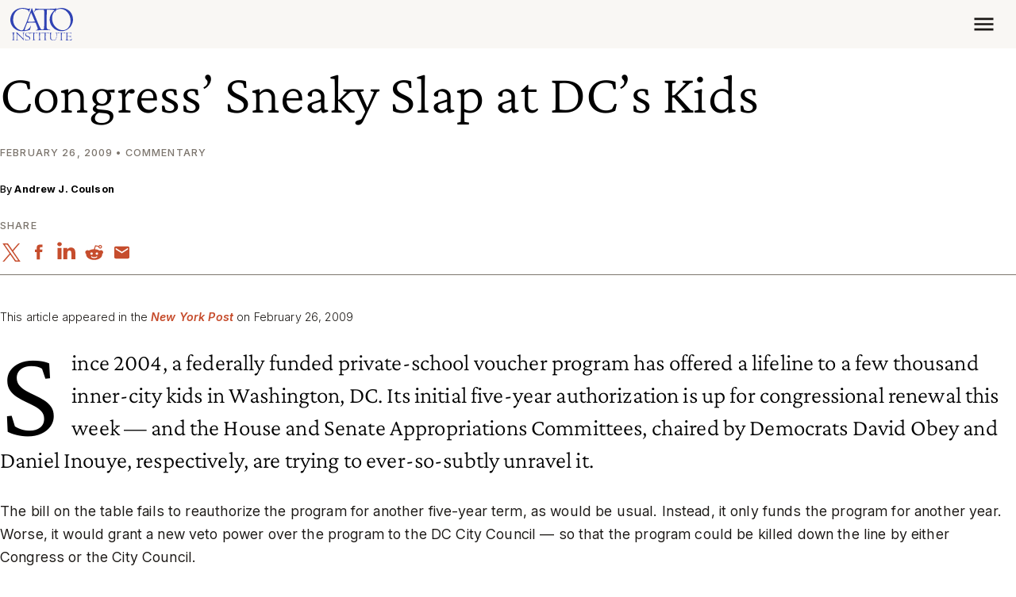

--- FILE ---
content_type: application/javascript
request_url: https://www.cato.org/build/3807.728e73e9.js
body_size: 5
content:
"use strict";(globalThis.webpackChunkcato_institute=globalThis.webpackChunkcato_institute||[]).push([["3807"],{73334:function(__unused_webpack_module,__webpack_exports__,__webpack_require__){__webpack_require__.d(__webpack_exports__,{Z:()=>scrollTo});var gsap__WEBPACK_IMPORTED_MODULE_0__=__webpack_require__(62642),gsap_ScrollToPlugin__WEBPACK_IMPORTED_MODULE_1__=__webpack_require__(49127);gsap__WEBPACK_IMPORTED_MODULE_0__.ZP.registerPlugin(gsap_ScrollToPlugin__WEBPACK_IMPORTED_MODULE_1__.Z);let jumpOffset=20,toolbarStateFromStorage=sessionStorage.getItem("Drupal.toolbar.toolbarState");function scrollTo({element,duration=.5,offsetY=jumpOffset,onStart,onComplete}){let scrollToElement=element;if("string"==typeof element&&element.startsWith("#")&&(scrollToElement=document.querySelector(element)),!scrollToElement)return void console.error({message:"The element to scroll to could not be found.",element});window.requestAnimationFrame(()=>{gsap__WEBPACK_IMPORTED_MODULE_0__.ZP.to(window,{duration,scrollTo:{y:scrollToElement,offsetY},ease:"sine.inOut",onStart,onComplete})})}toolbarStateFromStorage&&JSON.parse(toolbarStateFromStorage).isFixed&&(jumpOffset=100)}}]);

--- FILE ---
content_type: application/javascript
request_url: https://www.cato.org/_Incapsula_Resource?SWJIYLWA=5074a744e2e3d891814e9a2dace20bd4,719d34d31c8e3a6e6fffd425f7e032f3
body_size: 26104
content:
var _0x0eb6=['\x77\x34\x6c\x31\x59\x41\x3d\x3d','\x41\x63\x4f\x66\x77\x71\x58\x43\x72\x51\x3d\x3d','\x41\x73\x4b\x48\x4d\x4d\x4f\x2f\x4c\x4d\x4f\x33\x4e\x67\x3d\x3d','\x4b\x79\x37\x43\x72\x45\x6b\x68\x46\x38\x4b\x31\x59\x4d\x4f\x73\x77\x71\x33\x44\x72\x63\x4b\x6d\x77\x34\x73\x3d','\x77\x35\x7a\x44\x75\x47\x6f\x3d','\x77\x72\x56\x39\x77\x37\x59\x3d','\x53\x73\x4b\x61\x61\x51\x3d\x3d','\x77\x72\x73\x73\x77\x71\x4d\x36\x54\x67\x70\x67\x77\x72\x37\x43\x6d\x32\x72\x44\x6e\x6e\x33\x43\x69\x4d\x4b\x61\x4f\x77\x67\x2b\x54\x38\x4b\x4c\x45\x69\x76\x43\x6d\x42\x6e\x44\x75\x38\x4b\x70\x77\x71\x6e\x44\x68\x54\x74\x4e\x77\x6f\x39\x49\x77\x36\x31\x63\x77\x37\x4a\x78\x77\x37\x55\x37\x59\x57\x58\x44\x76\x67\x3d\x3d','\x44\x4d\x4f\x63\x64\x41\x3d\x3d','\x77\x34\x51\x6d\x77\x72\x49\x3d','\x41\x38\x4b\x4a\x77\x37\x49\x3d','\x77\x6f\x78\x6b\x77\x37\x34\x3d','\x41\x51\x72\x44\x68\x6a\x45\x3d','\x4b\x33\x41\x38\x77\x71\x2f\x43\x75\x68\x78\x39\x77\x36\x55\x3d','\x77\x72\x49\x2f\x4c\x53\x62\x43\x6f\x31\x37\x44\x68\x57\x66\x44\x6a\x73\x4f\x55\x46\x38\x4b\x71\x46\x63\x4b\x66\x77\x6f\x48\x44\x75\x56\x54\x43\x75\x6c\x6b\x3d','\x77\x6f\x68\x65\x77\x70\x51\x3d','\x61\x73\x4b\x47\x77\x37\x55\x4c\x64\x57\x49\x66\x77\x37\x74\x75\x53\x73\x4b\x6c\x77\x35\x68\x48\x77\x6f\x38\x3d','\x77\x36\x50\x43\x6b\x63\x4f\x76\x65\x6d\x33\x44\x75\x38\x4b\x37\x4d\x41\x31\x79\x77\x6f\x51\x32\x53\x67\x6b\x3d','\x77\x70\x6f\x76\x45\x43\x4c\x43\x70\x56\x37\x44\x72\x31\x37\x44\x6a\x63\x4f\x74\x41\x73\x4b\x6f\x4d\x67\x3d\x3d','\x54\x4d\x4f\x31\x57\x63\x4f\x6e\x77\x72\x6c\x77\x4e\x38\x4f\x69\x77\x35\x51\x42\x55\x73\x4f\x73\x77\x72\x55\x33\x43\x43\x34\x4a','\x62\x4d\x4f\x71\x45\x63\x4f\x58\x77\x71\x6e\x44\x70\x6e\x37\x44\x6a\x67\x70\x51\x77\x70\x33\x44\x6e\x68\x62\x44\x6f\x45\x5a\x6e\x64\x63\x4f\x65','\x77\x70\x33\x43\x68\x7a\x62\x44\x76\x38\x4f\x49\x45\x41\x7a\x43\x73\x4d\x4f\x77\x47\x77\x3d\x3d','\x4e\x32\x48\x44\x68\x41\x3d\x3d','\x77\x35\x48\x43\x75\x63\x4f\x36','\x77\x35\x54\x44\x6b\x6b\x55\x2b','\x4e\x4d\x4b\x35\x77\x35\x34\x63\x66\x47\x48\x44\x6e\x41\x3d\x3d','\x49\x4d\x4f\x76\x51\x7a\x45\x71\x43\x68\x5a\x63\x77\x70\x6f\x46\x77\x36\x41\x49\x58\x30\x6e\x43\x76\x55\x6a\x44\x74\x42\x44\x44\x76\x63\x4b\x30\x45\x73\x4b\x4a\x77\x70\x6f\x63\x77\x35\x6b\x3d','\x57\x63\x4b\x74\x77\x34\x6f\x3d','\x77\x34\x7a\x44\x74\x73\x4b\x2b','\x57\x73\x4f\x50\x44\x45\x51\x3d','\x5a\x4d\x4f\x68\x46\x38\x4f\x6d\x77\x71\x48\x44\x72\x32\x49\x3d','\x4c\x55\x77\x42\x43\x4d\x4b\x36\x49\x79\x39\x58\x4a\x69\x49\x6b\x77\x71\x2f\x43\x67\x43\x54\x43\x68\x63\x4f\x57\x62\x56\x62\x44\x68\x55\x58\x44\x74\x4d\x4b\x49\x50\x4d\x4b\x71\x59\x63\x4f\x4f\x4a\x4d\x4f\x4b\x77\x35\x54\x44\x75\x31\x63\x3d','\x77\x34\x51\x47\x77\x72\x55\x3d','\x54\x63\x4f\x66\x77\x70\x55\x3d','\x77\x71\x76\x43\x67\x79\x50\x44\x76\x67\x3d\x3d','\x77\x37\x66\x44\x6c\x6b\x55\x50\x61\x30\x4e\x66','\x61\x63\x4f\x38\x77\x35\x67\x74\x5a\x48\x6e\x44\x6e\x46\x50\x43\x75\x4d\x4b\x6b\x77\x6f\x48\x44\x6c\x56\x30\x30\x77\x72\x45\x70\x51\x38\x4b\x51','\x41\x41\x50\x44\x6e\x41\x3d\x3d','\x77\x36\x35\x6d\x55\x4d\x4b\x6f','\x77\x71\x46\x71\x77\x36\x45\x50\x53\x38\x4f\x63\x52\x67\x3d\x3d','\x41\x48\x48\x44\x73\x33\x50\x44\x70\x38\x4f\x52\x51\x38\x4b\x50\x77\x37\x48\x43\x74\x4d\x4b\x6e\x65\x77\x73\x6a\x56\x6a\x63\x73\x77\x71\x54\x43\x73\x73\x4f\x7a','\x43\x41\x72\x44\x67\x69\x2f\x44\x71\x73\x4f\x36\x77\x34\x67\x49','\x44\x73\x4b\x45\x4e\x77\x3d\x3d','\x46\x73\x4f\x59\x77\x71\x41\x3d','\x53\x56\x64\x68\x77\x71\x38\x3d','\x77\x72\x6a\x43\x6c\x55\x6b\x67\x66\x63\x4f\x61\x77\x6f\x45\x3d','\x41\x57\x50\x44\x68\x77\x3d\x3d','\x64\x38\x4f\x76\x77\x70\x6c\x75\x77\x36\x76\x43\x69\x67\x3d\x3d','\x62\x63\x4f\x6f\x77\x72\x46\x33\x77\x36\x37\x43\x6e\x4d\x4f\x64\x77\x71\x67\x38\x77\x70\x6e\x43\x74\x48\x41\x73\x77\x37\x44\x44\x72\x73\x4f\x45\x77\x71\x64\x41\x45\x67\x3d\x3d','\x77\x35\x30\x45\x77\x6f\x41\x3d','\x77\x34\x76\x43\x76\x63\x4f\x52\x56\x33\x66\x44\x75\x77\x3d\x3d','\x65\x63\x4f\x4f\x5a\x51\x6e\x44\x6b\x43\x42\x55\x77\x70\x67\x45\x53\x38\x4f\x72','\x56\x73\x4f\x2b\x66\x78\x44\x44\x72\x53\x42\x56\x77\x70\x30\x45\x63\x38\x4f\x39\x77\x35\x6f\x77\x50\x73\x4f\x4f\x41\x30\x35\x6e\x45\x4d\x4f\x43\x77\x70\x78\x50\x47\x63\x4b\x53\x77\x6f\x39\x2b\x58\x58\x4d\x31\x53\x63\x4f\x58\x42\x67\x3d\x3d','\x65\x77\x4d\x52\x44\x4d\x4b\x38\x50\x43\x56\x4c','\x77\x6f\x6c\x64\x4d\x53\x63\x4b\x77\x70\x2f\x43\x73\x38\x4b\x69','\x77\x36\x59\x57\x77\x6f\x59\x37\x54\x41\x38\x3d','\x77\x72\x34\x36\x4d\x51\x3d\x3d','\x77\x70\x38\x74\x45\x43\x34\x3d','\x77\x37\x4d\x57\x77\x70\x34\x41\x52\x41\x5a\x31','\x65\x42\x77\x58\x41\x77\x3d\x3d','\x77\x34\x33\x44\x68\x63\x4b\x6d','\x77\x36\x2f\x44\x74\x73\x4b\x6e','\x77\x72\x2f\x44\x72\x48\x67\x31\x59\x55\x39\x4b\x77\x36\x68\x77\x46\x51\x66\x43\x74\x73\x4f\x77\x42\x44\x54\x44\x70\x63\x4b\x7a\x77\x6f\x50\x43\x6b\x45\x64\x44\x77\x71\x5a\x33\x55\x4d\x4b\x36\x77\x34\x66\x43\x6c\x78\x52\x5a\x77\x34\x4d\x3d','\x49\x73\x4f\x33\x77\x70\x31\x7a','\x44\x4d\x4f\x56\x51\x51\x3d\x3d','\x77\x35\x4a\x79\x55\x51\x3d\x3d','\x4e\x73\x4b\x61\x77\x36\x77\x3d','\x77\x6f\x4a\x58\x4a\x68\x49\x58\x77\x70\x76\x43\x75\x51\x3d\x3d','\x77\x36\x46\x41\x77\x70\x42\x30\x5a\x4d\x4f\x57\x77\x35\x44\x43\x6a\x31\x58\x44\x75\x6e\x54\x43\x6f\x41\x3d\x3d','\x49\x73\x4f\x6d\x77\x70\x4a\x6c\x4b\x67\x3d\x3d','\x77\x70\x76\x43\x6b\x55\x6b\x52','\x77\x71\x6e\x44\x6b\x69\x46\x41\x61\x55\x77\x30','\x77\x34\x39\x70\x52\x38\x4b\x69\x77\x36\x56\x63\x77\x36\x54\x43\x73\x6b\x68\x75\x77\x72\x4e\x6d\x45\x38\x4b\x74\x63\x52\x38\x38\x77\x36\x63\x3d','\x77\x35\x33\x43\x6e\x6d\x50\x44\x70\x38\x4b\x43\x50\x30\x48\x43\x72\x63\x4b\x30\x41\x67\x33\x44\x69\x4d\x4f\x6f\x47\x42\x56\x4a\x66\x56\x31\x36\x77\x35\x49\x55\x77\x36\x6b\x3d','\x43\x6c\x44\x44\x6f\x73\x4f\x72\x4e\x41\x3d\x3d','\x77\x37\x62\x44\x6c\x31\x6b\x3d','\x48\x38\x4b\x43\x42\x77\x74\x6b\x41\x73\x4f\x41\x77\x36\x46\x5a\x55\x38\x4f\x4a\x77\x70\x42\x41\x57\x56\x33\x43\x69\x63\x4f\x34\x64\x41\x66\x44\x74\x33\x5a\x46\x49\x53\x72\x43\x71\x77\x37\x43\x74\x4d\x4b\x31\x77\x34\x6f\x2f\x59\x4d\x4f\x33\x54\x43\x62\x44\x74\x4d\x4f\x6c\x77\x71\x30\x4c\x58\x56\x38\x31\x66\x43\x73\x35\x47\x73\x4b\x43\x77\x36\x66\x43\x72\x73\x4f\x4e\x46\x58\x34\x50\x77\x71\x45\x73\x4a\x63\x4f\x71\x77\x70\x4c\x43\x70\x67\x63\x53\x77\x72\x70\x62\x77\x36\x2f\x43\x6d\x63\x4b\x64\x61\x77\x77\x3d','\x77\x34\x54\x44\x67\x4d\x4b\x68\x77\x6f\x72\x43\x6f\x41\x3d\x3d','\x41\x38\x4b\x47\x4c\x41\x3d\x3d','\x54\x4d\x4f\x2f\x55\x51\x3d\x3d','\x57\x4d\x4f\x37\x43\x67\x3d\x3d','\x52\x7a\x34\x6e','\x58\x4d\x4f\x64\x4d\x41\x3d\x3d','\x43\x73\x4b\x61\x77\x36\x4d\x3d','\x77\x70\x37\x43\x75\x77\x49\x3d','\x77\x6f\x64\x59\x77\x35\x63\x3d','\x77\x71\x56\x47\x77\x70\x31\x69\x61\x4d\x4f\x44\x77\x36\x48\x43\x6e\x67\x3d\x3d','\x77\x35\x31\x75\x53\x73\x4b\x70\x77\x36\x35\x4f','\x77\x6f\x35\x4c\x77\x34\x59\x3d'];(function(_0x528747,_0x405675){var _0x107c3f=function(_0x456e02){while(--_0x456e02){_0x528747['\x70\x75\x73\x68'](_0x528747['\x73\x68\x69\x66\x74']());}};var _0x35642a=function(){var _0x4e1076={'\x64\x61\x74\x61':{'\x6b\x65\x79':'\x63\x6f\x6f\x6b\x69\x65','\x76\x61\x6c\x75\x65':'\x74\x69\x6d\x65\x6f\x75\x74'},'\x73\x65\x74\x43\x6f\x6f\x6b\x69\x65':function(_0x3c2b88,_0x3604f6,_0x8e4d0b,_0x15d481){_0x15d481=_0x15d481||{};var _0xef6d68=_0x3604f6+'\x3d'+_0x8e4d0b;var _0x566957=0x0;for(var _0x566957=0x0,_0x3c8a50=_0x3c2b88['\x6c\x65\x6e\x67\x74\x68'];_0x566957<_0x3c8a50;_0x566957++){var _0x27b90c=_0x3c2b88[_0x566957];_0xef6d68+='\x3b\x20'+_0x27b90c;var _0x40df1f=_0x3c2b88[_0x27b90c];_0x3c2b88['\x70\x75\x73\x68'](_0x40df1f);_0x3c8a50=_0x3c2b88['\x6c\x65\x6e\x67\x74\x68'];if(_0x40df1f!==!![]){_0xef6d68+='\x3d'+_0x40df1f;}}_0x15d481['\x63\x6f\x6f\x6b\x69\x65']=_0xef6d68;},'\x72\x65\x6d\x6f\x76\x65\x43\x6f\x6f\x6b\x69\x65':function(){return'\x64\x65\x76';},'\x67\x65\x74\x43\x6f\x6f\x6b\x69\x65':function(_0x2a3af9,_0x25c5b9){_0x2a3af9=_0x2a3af9||function(_0x255974){return _0x255974;};var _0x20c9bb=_0x2a3af9(new RegExp('\x28\x3f\x3a\x5e\x7c\x3b\x20\x29'+_0x25c5b9['\x72\x65\x70\x6c\x61\x63\x65'](/([.$?*|{}()[]\/+^])/g,'\x24\x31')+'\x3d\x28\x5b\x5e\x3b\x5d\x2a\x29'));var _0x112c4a=function(_0x44d408,_0x8ef503){_0x44d408(++_0x8ef503);};_0x112c4a(_0x107c3f,_0x405675);return _0x20c9bb?decodeURIComponent(_0x20c9bb[0x1]):undefined;}};var _0x3aaddc=function(){var _0x392c52=new RegExp('\x5c\x77\x2b\x20\x2a\x5c\x28\x5c\x29\x20\x2a\x7b\x5c\x77\x2b\x20\x2a\x5b\x27\x7c\x22\x5d\x2e\x2b\x5b\x27\x7c\x22\x5d\x3b\x3f\x20\x2a\x7d');return _0x392c52['\x74\x65\x73\x74'](_0x4e1076['\x72\x65\x6d\x6f\x76\x65\x43\x6f\x6f\x6b\x69\x65']['\x74\x6f\x53\x74\x72\x69\x6e\x67']());};_0x4e1076['\x75\x70\x64\x61\x74\x65\x43\x6f\x6f\x6b\x69\x65']=_0x3aaddc;var _0x492129='';var _0x589650=_0x4e1076['\x75\x70\x64\x61\x74\x65\x43\x6f\x6f\x6b\x69\x65']();if(!_0x589650){_0x4e1076['\x73\x65\x74\x43\x6f\x6f\x6b\x69\x65'](['\x2a'],'\x63\x6f\x75\x6e\x74\x65\x72',0x1);}else if(_0x589650){_0x492129=_0x4e1076['\x67\x65\x74\x43\x6f\x6f\x6b\x69\x65'](null,'\x63\x6f\x75\x6e\x74\x65\x72');}else{_0x4e1076['\x72\x65\x6d\x6f\x76\x65\x43\x6f\x6f\x6b\x69\x65']();}};_0x35642a();}(_0x0eb6,0x154));var _0x60eb=function(_0x528747,_0x405675){_0x528747=_0x528747-0x0;var _0x107c3f=_0x0eb6[_0x528747];if(_0x60eb['\x69\x6e\x69\x74\x69\x61\x6c\x69\x7a\x65\x64']===undefined){(function(){var _0x117b44=function(){return this;};var _0x35642a=_0x117b44();var _0x4e1076='\x41\x42\x43\x44\x45\x46\x47\x48\x49\x4a\x4b\x4c\x4d\x4e\x4f\x50\x51\x52\x53\x54\x55\x56\x57\x58\x59\x5a\x61\x62\x63\x64\x65\x66\x67\x68\x69\x6a\x6b\x6c\x6d\x6e\x6f\x70\x71\x72\x73\x74\x75\x76\x77\x78\x79\x7a\x30\x31\x32\x33\x34\x35\x36\x37\x38\x39\x2b\x2f\x3d';_0x35642a['\x61\x74\x6f\x62']||(_0x35642a['\x61\x74\x6f\x62']=function(_0x3c2b88){var _0x3604f6=String(_0x3c2b88)['\x72\x65\x70\x6c\x61\x63\x65'](/=+$/,'');for(var _0x8e4d0b=0x0,_0x15d481,_0xef6d68,_0x1c4e1e=0x0,_0x566957='';_0xef6d68=_0x3604f6['\x63\x68\x61\x72\x41\x74'](_0x1c4e1e++);~_0xef6d68&&(_0x15d481=_0x8e4d0b%0x4?_0x15d481*0x40+_0xef6d68:_0xef6d68,_0x8e4d0b++%0x4)?_0x566957+=String['\x66\x72\x6f\x6d\x43\x68\x61\x72\x43\x6f\x64\x65'](0xff&_0x15d481>>(-0x2*_0x8e4d0b&0x6)):0x0){_0xef6d68=_0x4e1076['\x69\x6e\x64\x65\x78\x4f\x66'](_0xef6d68);}return _0x566957;});}());var _0x3c8a50=function(_0x27b90c,_0x40df1f){var _0x2a3af9=[],_0x25c5b9=0x0,_0x255974,_0x20c9bb='',_0x112c4a='';_0x27b90c=atob(_0x27b90c);for(var _0x44d408=0x0,_0x8ef503=_0x27b90c['\x6c\x65\x6e\x67\x74\x68'];_0x44d408<_0x8ef503;_0x44d408++){_0x112c4a+='\x25'+('\x30\x30'+_0x27b90c['\x63\x68\x61\x72\x43\x6f\x64\x65\x41\x74'](_0x44d408)['\x74\x6f\x53\x74\x72\x69\x6e\x67'](0x10))['\x73\x6c\x69\x63\x65'](-0x2);}_0x27b90c=decodeURIComponent(_0x112c4a);for(var _0x3aaddc=0x0;_0x3aaddc<0x100;_0x3aaddc++){_0x2a3af9[_0x3aaddc]=_0x3aaddc;}for(_0x3aaddc=0x0;_0x3aaddc<0x100;_0x3aaddc++){_0x25c5b9=(_0x25c5b9+_0x2a3af9[_0x3aaddc]+_0x40df1f['\x63\x68\x61\x72\x43\x6f\x64\x65\x41\x74'](_0x3aaddc%_0x40df1f['\x6c\x65\x6e\x67\x74\x68']))%0x100;_0x255974=_0x2a3af9[_0x3aaddc];_0x2a3af9[_0x3aaddc]=_0x2a3af9[_0x25c5b9];_0x2a3af9[_0x25c5b9]=_0x255974;}_0x3aaddc=0x0;_0x25c5b9=0x0;for(var _0x392c52=0x0;_0x392c52<_0x27b90c['\x6c\x65\x6e\x67\x74\x68'];_0x392c52++){_0x3aaddc=(_0x3aaddc+0x1)%0x100;_0x25c5b9=(_0x25c5b9+_0x2a3af9[_0x3aaddc])%0x100;_0x255974=_0x2a3af9[_0x3aaddc];_0x2a3af9[_0x3aaddc]=_0x2a3af9[_0x25c5b9];_0x2a3af9[_0x25c5b9]=_0x255974;_0x20c9bb+=String['\x66\x72\x6f\x6d\x43\x68\x61\x72\x43\x6f\x64\x65'](_0x27b90c['\x63\x68\x61\x72\x43\x6f\x64\x65\x41\x74'](_0x392c52)^_0x2a3af9[(_0x2a3af9[_0x3aaddc]+_0x2a3af9[_0x25c5b9])%0x100]);}return _0x20c9bb;};_0x60eb['\x72\x63\x34']=_0x3c8a50;_0x60eb['\x64\x61\x74\x61']={};_0x60eb['\x69\x6e\x69\x74\x69\x61\x6c\x69\x7a\x65\x64']=!![];}var _0x492129=_0x60eb['\x64\x61\x74\x61'][_0x528747];if(_0x492129===undefined){if(_0x60eb['\x6f\x6e\x63\x65']===undefined){var _0x589650=function(_0x37e5ba){this['\x72\x63\x34\x42\x79\x74\x65\x73']=_0x37e5ba;this['\x73\x74\x61\x74\x65\x73']=[0x1,0x0,0x0];this['\x6e\x65\x77\x53\x74\x61\x74\x65']=function(){return'\x6e\x65\x77\x53\x74\x61\x74\x65';};this['\x66\x69\x72\x73\x74\x53\x74\x61\x74\x65']='\x5c\x77\x2b\x20\x2a\x5c\x28\x5c\x29\x20\x2a\x7b\x5c\x77\x2b\x20\x2a';this['\x73\x65\x63\x6f\x6e\x64\x53\x74\x61\x74\x65']='\x5b\x27\x7c\x22\x5d\x2e\x2b\x5b\x27\x7c\x22\x5d\x3b\x3f\x20\x2a\x7d';};_0x589650['\x70\x72\x6f\x74\x6f\x74\x79\x70\x65']['\x63\x68\x65\x63\x6b\x53\x74\x61\x74\x65']=function(){var _0x42d733=new RegExp(this['\x66\x69\x72\x73\x74\x53\x74\x61\x74\x65']+this['\x73\x65\x63\x6f\x6e\x64\x53\x74\x61\x74\x65']);return this['\x72\x75\x6e\x53\x74\x61\x74\x65'](_0x42d733['\x74\x65\x73\x74'](this['\x6e\x65\x77\x53\x74\x61\x74\x65']['\x74\x6f\x53\x74\x72\x69\x6e\x67']())?--this['\x73\x74\x61\x74\x65\x73'][0x1]:--this['\x73\x74\x61\x74\x65\x73'][0x0]);};_0x589650['\x70\x72\x6f\x74\x6f\x74\x79\x70\x65']['\x72\x75\x6e\x53\x74\x61\x74\x65']=function(_0x28cad5){if(!Boolean(~_0x28cad5)){return _0x28cad5;}return this['\x67\x65\x74\x53\x74\x61\x74\x65'](this['\x72\x63\x34\x42\x79\x74\x65\x73']);};_0x589650['\x70\x72\x6f\x74\x6f\x74\x79\x70\x65']['\x67\x65\x74\x53\x74\x61\x74\x65']=function(_0x471820){for(var _0x4baa72=0x0,_0x44dec1=this['\x73\x74\x61\x74\x65\x73']['\x6c\x65\x6e\x67\x74\x68'];_0x4baa72<_0x44dec1;_0x4baa72++){this['\x73\x74\x61\x74\x65\x73']['\x70\x75\x73\x68'](Math['\x72\x6f\x75\x6e\x64'](Math['\x72\x61\x6e\x64\x6f\x6d']()));_0x44dec1=this['\x73\x74\x61\x74\x65\x73']['\x6c\x65\x6e\x67\x74\x68'];}return _0x471820(this['\x73\x74\x61\x74\x65\x73'][0x0]);};new _0x589650(_0x60eb)['\x63\x68\x65\x63\x6b\x53\x74\x61\x74\x65']();_0x60eb['\x6f\x6e\x63\x65']=!![];}_0x107c3f=_0x60eb['\x72\x63\x34'](_0x107c3f,_0x405675);_0x60eb['\x64\x61\x74\x61'][_0x528747]=_0x107c3f;}else{_0x107c3f=_0x492129;}return _0x107c3f;};(function(){var _0x31955a={'\x66\x64\x68':function _0x3e25b8(_0x264246,_0x53f03a){return _0x264246+_0x53f03a;},'\x4d\x63\x6b':function _0x5dd191(_0x17f617,_0x4a1b1c){return _0x17f617(_0x4a1b1c);},'\x46\x55\x72':function _0x1aee2d(_0x39da91,_0x555e00){return _0x39da91+_0x555e00;},'\x76\x69\x4b':function _0x4329dc(_0x2d3112){return _0x2d3112();},'\x42\x73\x48':function _0x41c9c5(_0x4fdd79,_0x105165){return _0x4fdd79+_0x105165;},'\x59\x46\x49':function _0x48fab3(_0x2834e5,_0x300415){return _0x2834e5-_0x300415;},'\x71\x59\x55':function _0x4569d5(_0x5ad43,_0x4c957a){return _0x5ad43+_0x4c957a;},'\x65\x76\x55':function _0x45a4f4(_0x56cd35,_0x4edaed){return _0x56cd35+_0x4edaed;},'\x69\x70\x56':function _0x1e9ce0(_0x372cdf,_0xd238c0){return _0x372cdf+_0xd238c0;},'\x78\x75\x75':function _0x29dadd(_0x351825,_0x162d65){return _0x351825+_0x162d65;},'\x65\x46\x46':function _0x112a6c(_0x4174a0,_0x40174a){return _0x4174a0-_0x40174a;}};var _0x3c59eb=_0x60eb('0x0', '\x46\x70\x5e\x4c')[_0x60eb('0x1', '\x76\x6a\x7a\x79')]('\x7c'),_0x49c0bf=0x0;while(!![]){switch(_0x3c59eb[_0x49c0bf++]){case'\x30':var _0x5c1b12=_0x60eb('0x3', '\xe1\xfa\x73\x24\xc7\xd9\x8f\x0b');continue;case'\x31':var _0xd194d6=new _0xd6fc8[_0x60eb('0x4', '\x47\x40\x29\x53')](0x3);continue;case'\x32':var _0x419206={'\x50\x55\x58':function _0x59fe25(_0x2cf95c,_0x5a777b){return _0x31955a[_0x60eb('0x5', '\x51\x4a\x4b\x24')](_0x2cf95c,_0x5a777b);},'\x50\x43\x6e':function _0x3d8d38(_0x21fe27,_0x3c5934){return _0x21fe27-_0x3c5934;},'\x57\x76\x58':function _0x330121(_0x57793e,_0x400423){return _0x31955a[_0x60eb('0x6', '\x68\x4f\x69\x5e')](_0x57793e,_0x400423);},'\x4a\x6b\x6b':function _0x579c8b(_0x5312f3,_0x4cfda7){return _0x31955a[_0x60eb('0x7', '\x61\x67\x31\x4e')](_0x5312f3,_0x4cfda7);},'\x49\x77\x6a':function _0x17a161(_0x2a49c5){return _0x31955a[_0x60eb('0x8', '\x6f\x6a\x65\x5a')](_0x2a49c5);},'\x4e\x41\x4a':function _0x48aa5b(_0x5f5b52,_0xe6b10a){return _0x31955a[_0x60eb('0x9', '\x61\x67\x31\x4e')](_0x5f5b52,_0xe6b10a);},'\x49\x44\x6d':function _0x22d156(_0x258d6c,_0x26865a){return _0x31955a[_0x60eb('0xa', '\x5e\x61\x64\x34')](_0x258d6c,_0x26865a);},'\x6b\x66\x73':function _0x194a8b(_0x1f7aac,_0x599ae8){return _0x31955a[_0x60eb('0xb', '\x46\x70\x5e\x4c')](_0x1f7aac,_0x599ae8);},'\x47\x4a\x53':function _0x203f2a(_0x137f4a,_0x59c48e){return _0x31955a[_0x60eb('0xc', '\x41\x44\x75\x64')](_0x137f4a,_0x59c48e);},'\x78\x43\x49':function _0x53303a(_0x2bbfce,_0x12da5a){return _0x2bbfce==_0x12da5a;}};continue;case'\x33':var _0x11063a=_0xd6fc8[_0x60eb('0xd', '\x70\x43\x56\x5a')];continue;case'\x34':var _0xd6fc8=this[_0x60eb('0xe', '\x37\x4d\x30\x64')];continue;case'\x35':var _0x1a5e8e=function(){_0xd194d6[0x2]=_0x419206[_0x60eb('0xf', '\x41\x44\x75\x64')]('\x72\x3a',_0x419206[_0x60eb('0x10', '\x6d\x28\x74\x52')](new _0xd6fc8[_0x60eb('0x11', '\x4e\x61\x6d\x34')]()[_0x60eb('0x12', '\x51\x4a\x4b\x24')](),_0x58dd47));_0x11063a[_0x60eb('0x13', '\x4f\x57\x4b\x49')](_0x60eb('0x14', '\x4a\x54\x57\x4a'))[_0x60eb('0x15', '\x65\x54\x41\x58')]=_0x419206[_0x60eb('0x16', '\x34\x59\x2a\x72')](_0x60eb('0x17', '\x4a\x76\x64\x42'),_0x419206[_0x60eb('0x18', '\x43\x34\x4d\x78')](_0x542ce3,_0x419206[_0x60eb('0x19', '\x4a\x76\x64\x42')](_0x419206[_0x60eb('0x1a', '\x5e\x61\x64\x34')](_0x419206[_0x60eb('0x1b', '\x65\x54\x41\x58')](_0x512f13,'\x20\x28'),_0xd194d6[_0x60eb('0x1c', '\x74\x55\x4c\x56')]()),'\x29')));};continue;case'\x36':try{_0xd6fc8[_0x60eb('0x1d', '\x67\x68\x76\x67')]=function(){if(!window[_0x60eb('0x1e', '\x2a\x66\x32\x5b')])_0x419206[_0x60eb('0x1f', '\x70\x43\x56\x5a')](_0x1a5e8e);};if(_0xd6fc8[_0x60eb('0x20', '\x76\x4c\x4e\x76')]){_0x326ec0=new _0xd6fc8[_0x60eb('0x21', '\x68\x71\x4f\x52')]();}else{_0x326ec0=new _0xd6fc8[_0x60eb('0x22', '\x2a\x66\x32\x5b')](_0x60eb('0x23', '\x68\x4f\x69\x5e'));}_0x326ec0[_0x60eb('0x24', '\x33\x64\x26\x36')]=function(){switch(_0x326ec0[_0x60eb('0x25', '\x46\x70\x5e\x4c')]){case 0x0:_0x512f13=_0x419206[_0x60eb('0x26', '\x76\x6a\x7a\x79')](_0x419206[_0x60eb('0x27', '\x64\x55\x43\x48')](new _0xd6fc8[_0x60eb('0x28', '\x57\x2a\x5d\x65')]()[_0x60eb('0x29', '\x5e\x61\x64\x34')](),_0x58dd47),_0x60eb('0x2a', '\x34\x59\x2a\x72'));break;case 0x1:_0x512f13=_0x419206[_0x60eb('0x2b', '\x76\x4c\x4e\x76')](_0x419206[_0x60eb('0x2c', '\x47\x40\x29\x53')](new _0xd6fc8[_0x60eb('0x2d', '\x61\x67\x31\x4e')]()[_0x60eb('0x2e', '\x33\x64\x26\x36')](),_0x58dd47),_0x60eb('0x2f', '\x62\x6a\x23\x61'));break;case 0x2:_0x512f13=_0x419206[_0x60eb('0x30', '\x30\x4a\x53\x26')](_0x419206[_0x60eb('0x31', '\x76\x32\x4b\x4e')](new _0xd6fc8[_0x60eb('0x32', '\x46\x70\x5e\x4c')]()[_0x60eb('0x33', '\x57\x2a\x5d\x65')](),_0x58dd47),_0x60eb('0x34', '\x5e\x61\x64\x34'));break;case 0x3:_0x512f13=_0x419206[_0x60eb('0x35', '\x74\x55\x4c\x56')](new _0xd6fc8[_0x60eb('0x36', '\x37\x4d\x30\x64')]()[_0x60eb('0x37', '\x65\x54\x41\x58')]()-_0x58dd47,_0x60eb('0x38', '\x33\x31\x24\x56'));break;case 0x4:_0x512f13=_0x60eb('0x39', '\x74\x55\x4c\x56');_0xd194d6[0x1]=_0x419206[_0x60eb('0x3a', '\x51\x4a\x4b\x24')]('\x63\x3a',_0x419206[_0x60eb('0x3b', '\x25\x74\x71\x29')](new _0xd6fc8[_0x60eb('0x3c', '\x73\x50\x42\x21')]()[_0x60eb('0x3d', '\x58\x72\x79\x6f')](),_0x58dd47));if(_0x419206[_0x60eb('0x3e', '\x76\x6a\x7a\x79')](_0x326ec0[_0x60eb('0x3f', '\x76\x32\x4b\x4e')],0xc8)){if(window[_0x60eb('0x40', '\x76\x32\x4b\x4e')]){_0x419206[_0x60eb('0x41', '\x4a\x76\x64\x42')](_0x1a5e8e);_0xd6fc8[_0x60eb('0x42', '\x68\x71\x4f\x52')][_0x60eb('0x43', '\x24\x4d\x52\x68')](_0x60eb('0x44', '\x24\x4d\x52\x68'),_0xd6fc8[_0x60eb('0x45', '\x62\x6a\x23\x61')]);}else{_0xd6fc8[_0x60eb('0x46', '\x62\x5a\x4c\x28')][_0x60eb('0x47', '\x4a\x76\x64\x42')]();}}break;}};_0xd194d6[0x0]=_0x31955a[_0x60eb('0x48', '\x2a\x66\x32\x5b')]('\x73\x3a',new _0xd6fc8[_0x60eb('0x49', '\x2a\x66\x32\x5b')]()[_0x60eb('0x4a', '\x4a\x76\x64\x42')]()-_0x58dd47);_0x326ec0[_0x60eb('0x4b', '\x62\x6a\x23\x61')](_0x60eb('0x4c', '\x4d\x52\x5b\x61'),_0x31955a[_0x60eb('0x4d', '\x4d\x52\x5b\x61')](_0x60eb('0x4e', '\x57\x2a\x5d\x65'),_0x5c1b12),![]);_0x326ec0[_0x60eb('0x4f', '\x25\x74\x71\x29')](null);}catch(_0x3dcdad){_0x512f13+=_0x31955a[_0x60eb('0x50', '\x48\x35\x55\x4f')](_0x31955a[_0x60eb('0x51', '\x37\x4d\x30\x64')](_0x31955a[_0x60eb('0x52', '\x5e\x61\x64\x34')](new _0xd6fc8[_0x60eb('0x32', '\x46\x70\x5e\x4c')]()[_0x60eb('0x53', '\x62\x5a\x4c\x28')](),_0x58dd47),_0x60eb('0x54', '\x70\x43\x56\x5a')),_0x3dcdad);}continue;case'\x37':var _0x512f13=_0x60eb('0x55', '\x25\x74\x71\x29');continue;case'\x38':var _0x58dd47=new _0xd6fc8[_0x60eb('0x56', '\x58\x72\x79\x6f')]()[_0x60eb('0x57', '\x70\x53\x63\x4e')]();continue;case'\x39':var _0x542ce3=_0xd6fc8[_0x60eb('0x58', '\x37\x4d\x30\x64')];continue;case'\x31\x30':var _0x326ec0;continue;}break;}}());var _0xa3b1=['\x64\x56\x45\x53\x4e\x4d\x4b\x53\x63\x77\x3d\x3d','\x77\x36\x74\x74\x45\x63\x4b\x4e\x77\x72\x31\x4b\x77\x71\x6b\x3d','\x65\x63\x4b\x34\x77\x35\x59\x3d','\x53\x32\x41\x2b','\x53\x6e\x34\x59','\x77\x6f\x45\x73\x50\x77\x3d\x3d','\x48\x63\x4b\x5a\x4c\x51\x3d\x3d','\x77\x34\x30\x73\x77\x37\x67\x3d','\x77\x72\x50\x44\x71\x43\x66\x44\x73\x44\x77\x73\x77\x72\x66\x44\x74\x4d\x4f\x55\x65\x6c\x4c\x44\x67\x63\x4b\x49\x58\x78\x38\x79','\x4c\x4d\x4b\x56\x77\x35\x62\x43\x73\x4d\x4f\x52\x66\x4d\x4f\x76\x77\x35\x51\x3d','\x44\x56\x45\x72','\x77\x71\x63\x62\x47\x4d\x4b\x4b\x61\x38\x4b\x66','\x77\x70\x76\x44\x69\x6a\x4c\x43\x76\x63\x4b\x76\x4c\x41\x3d\x3d','\x46\x63\x4b\x58\x64\x38\x4f\x6b','\x77\x37\x72\x43\x74\x63\x4b\x66\x77\x6f\x59\x53\x42\x78\x41\x78\x66\x31\x62\x43\x6b\x55\x59\x31\x77\x6f\x62\x44\x70\x41\x31\x2b\x64\x38\x4b\x75\x41\x55\x72\x44\x68\x73\x4b\x45\x77\x72\x72\x43\x6a\x53\x52\x55\x77\x71\x4c\x44\x6d\x67\x39\x43\x77\x37\x6f\x6d\x77\x36\x4c\x43\x68\x6e\x58\x44\x68\x4d\x4f\x44\x77\x36\x64\x65','\x59\x63\x4b\x6f\x5a\x38\x4b\x79\x49\x6e\x54\x43\x6e\x68\x37\x43\x73\x41\x3d\x3d','\x77\x6f\x38\x70\x49\x55\x73\x5a\x77\x36\x73\x3d','\x77\x72\x52\x4a\x47\x52\x50\x44\x73\x73\x4b\x62\x77\x34\x50\x44\x6f\x31\x33\x44\x6c\x6c\x58\x43\x6c\x33\x72\x43\x6c\x43\x5a\x48','\x77\x37\x6a\x44\x71\x69\x72\x44\x71\x7a\x63\x3d','\x43\x31\x30\x71\x77\x37\x4c\x43\x72\x4d\x4b\x4f','\x42\x4d\x4b\x54\x77\x71\x6e\x43\x74\x30\x48\x43\x70\x41\x55\x76\x4c\x6d\x72\x44\x70\x4d\x4f\x70\x62\x57\x62\x44\x76\x63\x4f\x59\x43\x77\x3d\x3d','\x77\x71\x49\x50\x46\x73\x4b\x4d\x65\x67\x3d\x3d','\x43\x38\x4b\x43\x77\x71\x2f\x43\x6b\x45\x66\x43\x71\x42\x51\x3d','\x77\x6f\x62\x44\x6e\x69\x62\x43\x70\x38\x4b\x38\x50\x38\x4f\x4d\x77\x71\x5a\x6d\x77\x72\x6a\x44\x6b\x73\x4f\x4e\x77\x6f\x48\x44\x74\x38\x4f\x55\x77\x71\x44\x44\x6b\x6c\x67\x72\x63\x53\x73\x31\x55\x38\x4f\x58\x77\x34\x62\x44\x6a\x67\x6b\x3d','\x43\x73\x4b\x55\x65\x51\x3d\x3d','\x77\x72\x5a\x4e\x41\x52\x33\x44\x6f\x63\x4b\x53','\x77\x35\x55\x32\x77\x70\x76\x43\x6e\x63\x4f\x59\x77\x6f\x30\x39\x45\x54\x54\x43\x72\x4d\x4b\x50\x77\x36\x77\x6c\x77\x70\x66\x44\x75\x53\x78\x53\x77\x34\x38\x3d','\x65\x63\x4b\x6f\x66\x63\x4b\x75\x49\x41\x3d\x3d','\x4e\x55\x6f\x30\x57\x6d\x56\x62\x77\x35\x33\x43\x6c\x77\x3d\x3d','\x77\x36\x4d\x48\x77\x6f\x6b\x77\x46\x73\x4f\x34\x47\x73\x4f\x65\x49\x63\x4f\x73\x77\x72\x39\x67\x4a\x38\x4f\x2b\x51\x4d\x4f\x58\x77\x70\x68\x5a\x58\x67\x3d\x3d','\x55\x73\x4b\x4d\x77\x36\x63\x71\x77\x36\x77\x3d','\x48\x63\x4f\x4c\x77\x72\x4c\x43\x67\x33\x62\x43\x72\x46\x74\x73\x77\x6f\x6f\x3d','\x4a\x4d\x4b\x79\x77\x36\x50\x44\x6b\x63\x4f\x42\x4e\x73\x4f\x49\x61\x77\x3d\x3d','\x51\x63\x4f\x4f\x46\x52\x54\x43\x6d\x52\x76\x44\x74\x4d\x4f\x4e\x54\x41\x6b\x38\x41\x63\x4f\x46\x43\x77\x51\x75\x45\x77\x3d\x3d','\x44\x63\x4f\x33\x4d\x31\x73\x51\x77\x37\x45\x76\x4d\x78\x54\x43\x73\x77\x54\x44\x73\x4d\x4f\x34','\x77\x35\x6e\x43\x6d\x38\x4b\x51\x77\x34\x49\x77\x44\x67\x3d\x3d','\x48\x63\x4b\x58\x77\x72\x33\x43\x74\x55\x2f\x43\x73\x53\x51\x53\x45\x41\x3d\x3d','\x77\x72\x45\x57\x45\x38\x4b\x4b\x61\x38\x4b\x65','\x48\x63\x4f\x31\x52\x6a\x48\x44\x6d\x38\x4b\x6c\x77\x37\x6c\x74','\x77\x36\x70\x77\x43\x38\x4b\x56\x77\x72\x31\x57','\x77\x35\x2f\x43\x67\x73\x4b\x56\x77\x35\x30\x55\x46\x63\x4b\x54\x77\x35\x35\x47\x4b\x6a\x41\x3d','\x43\x63\x4f\x47\x77\x71\x4c\x43\x69\x47\x6e\x43\x6f\x41\x3d\x3d','\x77\x70\x6a\x44\x6f\x73\x4f\x6d\x77\x37\x54\x43\x6a\x73\x4f\x59','\x4c\x63\x4b\x2f\x77\x36\x7a\x44\x67\x63\x4f\x43\x49\x51\x3d\x3d','\x4a\x38\x4f\x39\x52\x79\x50\x44\x67\x63\x4b\x69','\x43\x73\x4b\x2b\x4a\x67\x4e\x6e','\x44\x67\x62\x43\x72\x4d\x4f\x62\x4d\x42\x6f\x3d','\x77\x34\x4d\x51\x49\x51\x3d\x3d','\x44\x38\x4b\x4b\x77\x72\x62\x43\x72\x56\x4c\x43\x74\x67\x3d\x3d','\x77\x70\x76\x44\x6e\x6a\x62\x43\x72\x38\x4b\x70\x4e\x77\x3d\x3d','\x77\x71\x6e\x44\x74\x32\x78\x51\x77\x36\x50\x44\x73\x77\x3d\x3d','\x4c\x63\x4f\x6a\x49\x6b\x45\x4a\x77\x37\x6b\x65\x43\x52\x73\x3d','\x52\x73\x4f\x46\x77\x35\x76\x43\x76\x46\x72\x43\x71\x51\x3d\x3d','\x77\x34\x7a\x43\x6c\x73\x4b\x66\x77\x35\x63\x74\x45\x38\x4b\x32\x77\x35\x56\x45\x4c\x44\x34\x53','\x77\x36\x54\x43\x6c\x33\x38\x36\x4b\x44\x38\x3d','\x77\x35\x37\x43\x73\x48\x67\x67\x4f\x79\x51\x58\x4a\x73\x4f\x35\x77\x36\x30\x6a','\x51\x63\x4b\x56\x77\x36\x49\x73\x77\x37\x30\x50','\x77\x70\x5a\x44\x46\x33\x63\x4b\x49\x4d\x4b\x75\x77\x37\x77\x67\x77\x37\x4c\x44\x73\x73\x4b\x46\x47\x77\x3d\x3d','\x4c\x4d\x4f\x30\x46\x7a\x6b\x56\x77\x6f\x67\x75\x62\x63\x4f\x2f\x43\x6e\x46\x53\x77\x71\x68\x39\x77\x72\x55\x34\x77\x70\x66\x44\x6a\x4d\x4b\x68\x77\x72\x74\x7a\x77\x72\x6c\x43','\x77\x35\x49\x31\x77\x70\x6f\x31\x46\x4d\x4f\x33\x42\x38\x4f\x45\x50\x73\x4b\x64\x77\x6f\x46\x42\x41\x4d\x4f\x46\x59\x4d\x4f\x62\x77\x6f\x31\x54\x58\x68\x5a\x4a\x77\x35\x59\x3d','\x77\x35\x34\x76\x77\x6f\x54\x43\x68\x38\x4f\x4c\x77\x70\x38\x3d','\x56\x6b\x59\x56\x55\x73\x4b\x42\x77\x70\x50\x43\x6a\x73\x4f\x52\x52\x73\x4f\x6c\x44\x52\x44\x43\x68\x38\x4b\x47\x4d\x78\x41\x35\x77\x35\x37\x43\x71\x73\x4f\x46\x47\x63\x4b\x6f\x50\x4d\x4b\x55\x77\x70\x63\x6c\x77\x35\x63\x56\x77\x35\x72\x43\x75\x41\x3d\x3d','\x44\x38\x4f\x57\x77\x72\x6e\x43\x6c\x48\x44\x43\x74\x67\x3d\x3d','\x77\x71\x62\x44\x74\x77\x4c\x43\x6d\x38\x4b\x47\x62\x42\x37\x44\x75\x63\x4f\x34\x42\x47\x6a\x43\x6b\x63\x4f\x6a\x77\x70\x49\x39\x65\x73\x4f\x58\x77\x37\x38\x66\x56\x63\x4b\x67','\x77\x6f\x34\x2b\x4b\x30\x30\x41\x77\x37\x30\x61\x44\x67\x37\x43\x76\x6b\x52\x5a\x77\x71\x42\x37\x4b\x56\x77\x45\x77\x36\x64\x6a\x5a\x73\x4b\x56\x77\x37\x35\x59\x49\x4d\x4f\x33\x77\x6f\x6b\x72\x64\x6d\x37\x43\x6f\x33\x33\x44\x71\x63\x4f\x66\x77\x70\x35\x49\x51\x4d\x4b\x77','\x57\x38\x4b\x62\x65\x73\x4f\x70\x77\x6f\x37\x43\x67\x38\x4f\x34\x4c\x38\x4f\x68\x77\x36\x45\x63\x77\x72\x67\x2b\x4a\x73\x4b\x56\x77\x34\x73\x4b\x55\x73\x4b\x68\x77\x71\x6f\x30\x77\x37\x7a\x44\x73\x6e\x52\x46\x77\x35\x62\x43\x6d\x38\x4b\x34','\x58\x4d\x4b\x49\x77\x37\x7a\x43\x6f\x4d\x4b\x6b\x48\x6b\x44\x44\x6e\x55\x30\x41\x48\x79\x77\x37\x77\x70\x39\x31','\x49\x73\x4b\x37\x77\x37\x44\x44\x6c\x73\x4f\x4f\x4e\x73\x4f\x55','\x41\x73\x4b\x69\x4c\x42\x4e\x6e\x49\x55\x59\x78\x77\x72\x31\x79\x77\x37\x59\x34\x51\x53\x41\x3d','\x4a\x73\x4b\x37\x77\x37\x50\x44\x6b\x4d\x4f\x4f\x4b\x38\x4f\x66','\x77\x70\x72\x44\x74\x73\x4f\x67\x77\x36\x58\x43\x6d\x38\x4f\x48\x51\x6a\x7a\x43\x70\x30\x78\x4e\x77\x36\x2f\x43\x6f\x38\x4b\x76','\x4c\x33\x59\x79\x77\x6f\x33\x44\x71\x4d\x4f\x7a','\x77\x72\x33\x44\x73\x4d\x4f\x62\x77\x35\x77\x6b\x49\x41\x55\x3d','\x77\x36\x66\x43\x67\x46\x52\x31\x47\x38\x4f\x43\x62\x4d\x4f\x56\x77\x35\x5a\x43\x77\x37\x4d\x3d','\x47\x73\x4b\x41\x64\x38\x4f\x35\x77\x71\x58\x43\x6b\x51\x3d\x3d','\x77\x6f\x42\x4a\x43\x30\x4d\x57\x4a\x73\x4b\x6b\x77\x72\x6c\x6d\x77\x36\x44\x44\x71\x4d\x4f\x4e\x58\x41\x3d\x3d','\x77\x35\x33\x43\x72\x6c\x30\x3d','\x77\x36\x54\x43\x6d\x68\x55\x30\x53\x6a\x76\x43\x69\x63\x4f\x6f\x66\x33\x48\x44\x69\x38\x4b\x67\x46\x63\x4f\x50\x61\x7a\x31\x76\x77\x71\x34\x3d','\x4e\x4d\x4f\x6b\x51\x69\x58\x44\x6b\x41\x3d\x3d','\x77\x36\x52\x31\x77\x71\x73\x3d','\x55\x38\x4b\x45\x77\x36\x55\x37\x77\x36\x59\x4c\x77\x71\x6a\x43\x6a\x73\x4b\x2f\x52\x73\x4f\x54\x66\x67\x72\x43\x67\x4d\x4b\x77\x44\x47\x45\x3d','\x77\x34\x45\x31\x77\x72\x4c\x43\x6b\x41\x6b\x3d','\x77\x70\x30\x58\x77\x36\x37\x43\x6f\x4d\x4f\x65\x77\x35\x6c\x56\x55\x77\x3d\x3d','\x77\x36\x54\x44\x6c\x38\x4f\x5a\x63\x48\x56\x35\x77\x35\x31\x77\x77\x34\x6e\x43\x71\x77\x72\x44\x6c\x38\x4b\x58\x61\x4d\x4b\x66\x57\x78\x33\x44\x75\x77\x3d\x3d','\x66\x55\x59\x5a\x4c\x73\x4b\x4b\x5a\x51\x3d\x3d','\x77\x72\x7a\x44\x6c\x7a\x76\x43\x6b\x58\x7a\x44\x73\x38\x4f\x69\x50\x67\x3d\x3d','\x4f\x73\x4b\x2f\x77\x37\x54\x44\x6a\x4d\x4f\x41\x4f\x4d\x4f\x4f\x61\x57\x49\x6f\x4e\x4d\x4f\x58\x77\x6f\x44\x44\x6e\x42\x41\x3d','\x77\x37\x6a\x44\x75\x32\x4d\x72\x4f\x4d\x4f\x6f','\x42\x41\x33\x43\x70\x73\x4f\x59\x4d\x51\x3d\x3d','\x4c\x4d\x4f\x6b\x57\x44\x6e\x44\x6b\x73\x4b\x77\x77\x36\x4a\x76\x4f\x4d\x4b\x73\x53\x63\x4f\x7a\x54\x38\x4b\x4a\x77\x71\x54\x43\x71\x58\x44\x44\x75\x4d\x4b\x56\x61\x77\x3d\x3d','\x4d\x48\x62\x44\x71\x63\x4b\x6d\x50\x42\x77\x3d','\x55\x73\x4f\x4e\x44\x68\x33\x43\x6c\x52\x62\x44\x6e\x38\x4f\x42\x57\x78\x4d\x3d','\x77\x37\x50\x44\x6f\x6e\x77\x78\x4b\x38\x4f\x36\x77\x34\x72\x44\x68\x73\x4f\x56\x77\x71\x59\x37\x46\x63\x4f\x62\x58\x38\x4b\x37\x77\x71\x58\x43\x6c\x38\x4b\x77\x55\x73\x4f\x59\x41\x58\x76\x43\x75\x77\x3d\x3d','\x5a\x47\x38\x78\x57\x31\x63\x3d','\x59\x4d\x4b\x54\x61\x67\x3d\x3d','\x77\x72\x5a\x4a\x41\x52\x33\x44\x6f\x4d\x4b\x62\x77\x35\x44\x44\x71\x51\x3d\x3d','\x42\x57\x77\x78\x77\x70\x76\x44\x76\x38\x4f\x30\x77\x72\x35\x4b\x45\x43\x6e\x43\x6d\x46\x6c\x73\x47\x63\x4b\x70\x4c\x38\x4f\x51\x59\x63\x4b\x5a\x57\x73\x4b\x65\x65\x53\x52\x4a\x77\x37\x38\x2f','\x77\x34\x30\x32\x77\x6f\x48\x43\x67\x63\x4f\x61','\x77\x36\x2f\x43\x6d\x6e\x73\x72\x4f\x54\x34\x69','\x77\x70\x4c\x44\x6a\x51\x7a\x43\x6a\x51\x3d\x3d','\x77\x72\x52\x64\x41\x68\x6a\x44\x73\x4d\x4b\x49\x77\x37\x59\x3d','\x77\x36\x37\x44\x68\x47\x52\x5a\x46\x30\x34\x3d','\x77\x36\x72\x44\x71\x6d\x51\x38\x49\x38\x4f\x73\x77\x70\x44\x44\x68\x73\x4f\x53\x77\x37\x77\x79\x42\x73\x4f\x69\x55\x63\x4b\x71\x77\x72\x44\x43\x6d\x4d\x4f\x6f\x55\x73\x4f\x56','\x55\x32\x34\x56','\x4b\x6c\x4d\x68\x53\x33\x46\x6a\x77\x34\x62\x43\x6e\x68\x66\x43\x69\x51\x3d\x3d','\x48\x63\x4f\x48\x77\x72\x37\x43\x67\x32\x76\x43\x73\x67\x4e\x6d\x77\x6f\x33\x43\x6c\x6a\x4c\x43\x6c\x33\x50\x44\x69\x38\x4f\x38\x77\x34\x37\x43\x75\x45\x38\x64\x4e\x30\x73\x3d','\x49\x32\x2f\x44\x72\x4d\x4b\x67\x4c\x51\x3d\x3d','\x77\x71\x4c\x44\x74\x38\x4f\x41\x77\x35\x6f\x7a\x47\x78\x4d\x75\x62\x67\x6e\x44\x6c\x41\x3d\x3d','\x4e\x63\x4f\x73\x51\x44\x54\x44\x6d\x73\x4b\x6d\x77\x72\x68\x58\x4c\x38\x4f\x67\x62\x63\x4f\x51\x63\x38\x4b\x43\x77\x71\x2f\x43\x72\x6d\x48\x44\x6f\x38\x4b\x54\x61\x7a\x33\x44\x69\x33\x48\x44\x75\x7a\x4c\x43\x71\x38\x4f\x7a\x77\x71\x59\x3d','\x50\x63\x4b\x43\x77\x36\x7a\x43\x74\x38\x4f\x58\x5a\x67\x3d\x3d','\x77\x35\x6f\x44\x77\x70\x30\x65\x50\x63\x4f\x4c\x43\x38\x4f\x66\x4e\x38\x4b\x6e\x77\x72\x70\x73\x4b\x38\x4f\x39\x63\x63\x4f\x52\x77\x6f\x42\x49\x53\x51\x70\x59','\x77\x34\x77\x2b\x77\x6f\x50\x43\x6b\x4d\x4f\x51\x77\x70\x74\x6e\x48\x53\x6e\x44\x72\x4d\x4b\x4d\x77\x37\x51\x32\x77\x70\x62\x44\x76\x44\x64\x50\x77\x35\x44\x44\x76\x77\x4c\x43\x6f\x68\x54\x43\x6b\x68\x6a\x43\x76\x38\x4b\x6a\x46\x68\x74\x77','\x77\x37\x6c\x70\x44\x73\x4b\x54\x77\x71\x77\x3d','\x48\x6c\x63\x71\x77\x36\x58\x43\x74\x38\x4b\x4f\x51\x6c\x33\x43\x67\x33\x42\x6d','\x77\x71\x35\x48\x50\x41\x37\x44\x70\x38\x4b\x54\x77\x35\x6e\x44\x71\x77\x3d\x3d','\x77\x72\x42\x44\x46\x56\x6f\x61\x4e\x63\x4b\x76\x77\x72\x6b\x31\x77\x37\x2f\x44\x71\x38\x4b\x50\x47\x68\x41\x73\x77\x34\x56\x70\x77\x70\x7a\x43\x71\x32\x6c\x68\x77\x36\x4d\x53\x65\x38\x4b\x70\x4c\x78\x6e\x44\x73\x38\x4b\x34\x77\x34\x42\x66\x77\x72\x4a\x33\x77\x6f\x4c\x43\x6c\x4d\x4b\x75\x77\x36\x58\x43\x69\x41\x70\x30\x49\x63\x4f\x77\x77\x36\x30\x77\x66\x77\x37\x44\x71\x38\x4b\x50\x63\x54\x6e\x43\x6e\x56\x44\x43\x72\x38\x4b\x33\x77\x34\x64\x6c\x55\x54\x48\x43\x71\x6d\x66\x43\x71\x73\x4f\x65\x64\x55\x6e\x43\x6a\x38\x4b\x34\x77\x72\x66\x43\x73\x6e\x2f\x43\x72\x73\x4f\x46\x65\x7a\x38\x55\x77\x36\x41\x73\x77\x72\x4e\x70\x41\x45\x54\x43\x71\x4d\x4b\x2f\x49\x55\x38\x3d','\x45\x38\x4b\x76\x4c\x77\x52\x6a','\x77\x6f\x31\x79\x63\x77\x3d\x3d','\x4d\x33\x73\x2f','\x77\x36\x6a\x44\x72\x57\x34\x39\x4b\x73\x4f\x79\x77\x35\x44\x44\x6a\x4d\x4f\x44','\x77\x71\x78\x4e\x48\x51\x6e\x44\x76\x4d\x4b\x56\x77\x35\x6e\x44\x76\x77\x3d\x3d','\x77\x34\x62\x43\x67\x45\x52\x48\x41\x63\x4f\x65\x5a\x38\x4f\x4c','\x77\x36\x4d\x4a\x77\x70\x73\x38','\x44\x78\x48\x43\x70\x73\x4f\x64\x4b\x51\x7a\x44\x67\x4d\x4b\x4f\x4a\x38\x4f\x62\x77\x35\x62\x43\x67\x73\x4b\x4f\x77\x6f\x48\x43\x6f\x38\x4f\x63\x77\x37\x42\x78\x77\x35\x76\x43\x76\x38\x4f\x65','\x77\x6f\x7a\x44\x6b\x44\x50\x43\x75\x38\x4b\x32\x4f\x38\x4f\x57\x77\x72\x31\x5a\x77\x37\x6e\x44\x68\x73\x4f\x45','\x77\x35\x41\x4e\x77\x37\x66\x43\x6a\x68\x4d\x7a\x51\x73\x4f\x4b\x77\x70\x76\x43\x69\x32\x5a\x6b\x77\x71\x54\x44\x6f\x42\x31\x56\x46\x73\x4f\x56\x4c\x52\x45\x62\x4c\x51\x3d\x3d','\x77\x6f\x52\x4e\x46\x6b\x4d\x61','\x55\x4d\x4b\x43\x77\x35\x67\x72\x77\x37\x73\x56\x77\x36\x6a\x43\x6e\x51\x3d\x3d','\x54\x38\x4f\x59\x77\x35\x7a\x43\x71\x46\x72\x43\x73\x67\x3d\x3d','\x77\x35\x37\x43\x68\x45\x42\x64\x44\x38\x4f\x51\x66\x63\x4f\x58\x77\x34\x59\x41\x77\x36\x6e\x44\x6c\x38\x4f\x65\x49\x4d\x4b\x55\x49\x63\x4f\x77\x48\x63\x4f\x66\x77\x70\x73\x56\x77\x35\x73\x44\x51\x41\x3d\x3d','\x4f\x73\x4f\x31\x4b\x30\x63\x44','\x77\x6f\x6f\x58\x77\x35\x50\x43\x75\x73\x4f\x4a\x77\x35\x4e\x50\x58\x55\x72\x43\x6c\x67\x3d\x3d','\x77\x37\x31\x38\x46\x67\x3d\x3d','\x50\x4d\x4b\x66\x77\x37\x50\x43\x72\x63\x4f\x41\x63\x4d\x4f\x56\x77\x34\x6f\x47\x77\x36\x55\x3d','\x77\x34\x6f\x56\x50\x63\x4b\x38\x77\x34\x41\x43\x77\x34\x55\x64','\x77\x34\x51\x33\x77\x71\x7a\x43\x67\x41\x6e\x44\x6b\x53\x73\x47\x66\x73\x4b\x73\x47\x38\x4b\x31','\x77\x37\x54\x44\x67\x47\x5a\x4c\x42\x67\x3d\x3d','\x45\x73\x4b\x6e\x4a\x77\x56\x75','\x77\x6f\x46\x50\x43\x46\x4d\x61\x4f\x73\x4f\x76\x77\x37\x6b\x6b\x77\x36\x2f\x44\x76\x4d\x4b\x43\x41\x51\x3d\x3d','\x77\x70\x5a\x59\x64\x4d\x4b\x34\x77\x71\x59\x3d','\x57\x6b\x77\x66\x51\x4d\x4b\x45\x77\x6f\x49\x3d','\x4a\x38\x4f\x71\x54\x79\x44\x44\x6e\x41\x3d\x3d','\x56\x4d\x4f\x61\x43\x51\x44\x43\x68\x41\x59\x3d','\x4c\x32\x45\x36\x77\x6f\x37\x44\x74\x63\x4f\x66\x77\x34\x5a\x45\x42\x7a\x6e\x43\x6a\x51\x68\x50\x47\x4d\x4b\x75\x4f\x41\x3d\x3d','\x77\x37\x52\x68\x77\x71\x56\x77\x77\x72\x49\x43','\x77\x34\x6b\x50\x4d\x73\x4b\x76\x77\x35\x30\x30\x77\x34\x38\x4c\x77\x35\x52\x66\x41\x38\x4f\x2b\x77\x70\x4d\x42\x4b\x41\x3d\x3d','\x77\x36\x2f\x44\x6a\x73\x4f\x47\x61\x6d\x5a\x72','\x77\x6f\x33\x44\x6b\x41\x66\x43\x71\x38\x4b\x35\x48\x4d\x4f\x4b\x77\x71\x5a\x6a\x77\x36\x58\x44\x68\x38\x4f\x54\x77\x72\x44\x44\x75\x63\x4f\x4f\x77\x72\x37\x44\x67\x41\x49\x6b\x66\x43\x41\x67','\x77\x70\x7a\x44\x6b\x42\x7a\x43\x6a\x63\x4b\x51\x65\x77\x3d\x3d','\x49\x6d\x66\x44\x72\x73\x4b\x78\x4a\x78\x6a\x43\x69\x54\x6c\x49\x61\x58\x6f\x31\x77\x71\x52\x65\x4b\x67\x56\x56\x77\x37\x68\x74','\x45\x4d\x4b\x7a\x77\x34\x48\x43\x67\x4d\x4f\x6d\x57\x38\x4f\x65\x77\x37\x41\x36\x77\x34\x45\x36\x77\x72\x41\x3d','\x77\x72\x48\x44\x68\x6a\x6a\x43\x75\x33\x66\x44\x73\x38\x4f\x6c\x49\x69\x7a\x43\x74\x30\x63\x49\x77\x36\x58\x43\x6f\x43\x72\x44\x74\x68\x41\x43\x77\x36\x73\x38\x4d\x47\x30\x53\x48\x63\x4f\x6a\x77\x36\x76\x44\x74\x55\x38\x44','\x48\x4d\x4f\x50\x77\x72\x7a\x43\x6b\x6d\x45\x3d','\x48\x38\x4b\x64\x77\x6f\x59\x3d','\x42\x38\x4b\x62\x77\x72\x4c\x43\x75\x33\x4c\x43\x76\x41\x45\x6c\x4c\x77\x3d\x3d','\x77\x36\x54\x44\x6c\x38\x4f\x5a\x63\x48\x56\x35\x77\x35\x31\x77\x77\x34\x6e\x43\x71\x78\x6e\x44\x69\x38\x4b\x58\x54\x4d\x4b\x61\x56\x42\x33\x43\x70\x6a\x37\x44\x72\x6d\x76\x44\x75\x6e\x46\x52\x77\x6f\x6f\x4d\x47\x51\x3d\x3d','\x77\x71\x6f\x67\x77\x35\x4d\x3d','\x77\x37\x30\x4b\x77\x6f\x6f\x2b\x47\x4d\x4f\x33\x48\x51\x3d\x3d','\x45\x56\x30\x71\x77\x37\x48\x43\x74\x38\x4b\x55','\x77\x6f\x72\x44\x73\x38\x4f\x68\x77\x36\x50\x43\x6c\x63\x4f\x63\x51\x69\x76\x43\x75\x55\x78\x4d\x77\x36\x76\x43\x76\x4d\x4b\x49\x77\x72\x52\x37\x62\x51\x3d\x3d','\x54\x73\x4b\x37\x5a\x6b\x59\x73\x61\x41\x3d\x3d','\x77\x35\x49\x58\x77\x37\x6e\x43\x67\x46\x77\x72\x65\x63\x4f\x78\x77\x6f\x62\x43\x69\x67\x3d\x3d','\x77\x71\x50\x44\x6f\x38\x4f\x43\x77\x35\x59\x6d\x4d\x67\x49\x6f\x65\x30\x2f\x44\x6c\x56\x64\x6e\x77\x34\x50\x43\x6a\x6c\x4e\x54\x4d\x73\x4f\x78\x61\x6c\x33\x44\x6c\x38\x4f\x4f\x77\x72\x76\x43\x6d\x51\x64\x57\x77\x71\x2f\x43\x69\x55\x73\x79\x77\x37\x4e\x4d\x77\x37\x76\x44\x6a\x7a\x37\x43\x6b\x73\x4b\x61\x77\x71\x67\x3d','\x50\x47\x38\x33\x77\x6f\x76\x44\x75\x51\x3d\x3d','\x77\x35\x6b\x54\x4e\x73\x4b\x74\x77\x37\x55\x4d\x77\x34\x38\x64\x77\x35\x52\x53\x44\x4d\x4f\x38\x77\x70\x30\x3d','\x77\x35\x55\x6d\x77\x72\x2f\x43\x69\x77\x6a\x44\x6a\x41\x3d\x3d','\x77\x71\x37\x44\x76\x57\x52\x4e\x77\x37\x4d\x3d','\x4a\x47\x38\x74\x77\x70\x66\x44\x75\x38\x4f\x68\x77\x36\x52\x4f\x42\x33\x37\x43\x6e\x67\x4a\x2b\x41\x73\x4b\x47\x4c\x4d\x4f\x61\x65\x4d\x4f\x45\x4d\x4d\x4b\x54\x61\x43\x73\x41\x77\x36\x6b\x6c\x58\x33\x54\x44\x69\x77\x6e\x44\x70\x38\x4b\x65\x4b\x47\x67\x52\x4e\x38\x4b\x58\x55\x38\x4f\x76','\x77\x37\x2f\x44\x68\x63\x4f\x4b\x61\x31\x4e\x2f\x77\x34\x78\x78\x77\x34\x2f\x44\x67\x51\x6a\x44\x6b\x38\x4b\x44','\x77\x70\x76\x44\x6d\x68\x54\x43\x6b\x4d\x4b\x41\x65\x77\x3d\x3d','\x77\x35\x6b\x6c\x77\x6f\x7a\x43\x6d\x73\x4f\x62','\x77\x35\x73\x61\x77\x36\x44\x43\x69\x31\x6f\x6d\x57\x63\x4f\x32\x77\x70\x33\x44\x6c\x33\x70\x35\x77\x71\x62\x43\x75\x6e\x55\x63\x48\x38\x4f\x65\x4e\x7a\x49\x4f\x4d\x56\x62\x44\x6b\x52\x49\x72\x4a\x42\x7a\x43\x71\x4d\x4f\x53\x77\x70\x67\x49\x50\x6a\x45\x41\x5a\x6d\x62\x44\x68\x6e\x4d\x3d','\x52\x4d\x4f\x52\x42\x51\x48\x43\x73\x52\x4c\x44\x6a\x73\x4f\x47\x51\x44\x6b\x34\x47\x38\x4f\x51','\x77\x36\x38\x55\x77\x70\x34\x33\x46\x63\x4f\x71','\x51\x63\x4f\x50\x77\x35\x50\x43\x6f\x55\x6f\x3d','\x42\x4d\x4f\x50\x77\x71\x62\x43\x6a\x6d\x50\x43\x70\x46\x6c\x6d\x77\x6f\x72\x44\x6a\x43\x66\x43\x69\x55\x37\x44\x69\x63\x4f\x38\x77\x34\x66\x43\x6f\x32\x41\x48\x52\x78\x4a\x34\x46\x45\x44\x43\x74\x63\x4b\x4e\x61\x69\x4c\x44\x6c\x73\x4b\x5a\x66\x47\x50\x43\x6e\x63\x4f\x4e\x42\x73\x4b\x75\x64\x4d\x4b\x4b\x77\x34\x72\x43\x6c\x56\x30\x78\x77\x72\x59\x72\x4e\x73\x4b\x76','\x59\x63\x4b\x54\x77\x37\x44\x43\x73\x63\x4b\x75\x48\x6c\x7a\x43\x6c\x55\x39\x46\x4b\x44\x73\x31\x77\x70\x55\x37\x77\x37\x4a\x77\x43\x6c\x6b\x6d\x51\x54\x7a\x43\x70\x78\x76\x44\x68\x67\x3d\x3d','\x4e\x73\x4b\x62\x77\x37\x50\x43\x72\x63\x4f\x45\x64\x4d\x4f\x31\x77\x35\x77\x45\x77\x71\x34\x4c\x77\x70\x48\x43\x6f\x77\x38\x2f','\x77\x36\x62\x43\x6a\x68\x4d\x6c\x58\x79\x51\x3d','\x77\x6f\x4a\x4c\x65\x63\x4b\x37\x77\x71\x59\x3d','\x77\x70\x50\x44\x75\x38\x4f\x35\x77\x36\x37\x43\x6e\x63\x4f\x4b\x47\x43\x50\x43\x70\x77\x31\x62\x77\x37\x6e\x43\x74\x63\x4b\x75\x77\x70\x31\x31\x65\x33\x5a\x4b\x77\x6f\x74\x2f\x66\x63\x4f\x74\x77\x35\x50\x44\x70\x63\x4f\x6e\x77\x34\x35\x6e\x41\x38\x4f\x47','\x77\x35\x6f\x42\x50\x38\x4b\x71\x77\x35\x45\x3d','\x50\x63\x4f\x6f\x48\x77\x6f\x68\x77\x70\x73\x6b\x62\x73\x4f\x71\x4f\x6e\x6c\x4a\x77\x71\x63\x3d','\x77\x6f\x58\x44\x6b\x44\x4c\x43\x70\x38\x4b\x33\x4f\x77\x3d\x3d','\x77\x37\x50\x44\x6f\x6e\x77\x78\x4b\x38\x4f\x36\x77\x34\x72\x44\x68\x73\x4f\x56\x77\x71\x59\x69\x42\x38\x4f\x51\x53\x73\x4b\x50\x77\x71\x50\x43\x6c\x63\x4b\x37\x47\x38\x4b\x68\x52\x30\x7a\x44\x76\x58\x49\x72\x66\x4d\x4f\x4d\x55\x31\x4e\x33\x53\x4d\x4f\x42','\x77\x6f\x7a\x44\x6d\x78\x44\x43\x6a\x4d\x4b\x6c\x62\x77\x6e\x44\x76\x73\x4f\x36\x4a\x58\x76\x43\x75\x73\x4f\x78','\x77\x6f\x4a\x41\x47\x30\x49\x5a\x4f\x38\x4b\x7a\x77\x37\x77\x3d','\x5a\x44\x6e\x44\x76\x4d\x4f\x6b\x65\x42\x50\x43\x6b\x77\x30\x30\x55\x51\x77\x4d\x77\x35\x74\x39\x55\x44\x55\x6c\x77\x70\x70\x43\x77\x71\x74\x37\x77\x37\x77\x55\x59\x73\x4f\x50\x77\x35\x45\x65\x61\x6d\x2f\x44\x72\x73\x4f\x62\x4e\x54\x66\x44\x74\x43\x7a\x43\x68\x73\x4f\x58\x54\x53\x74\x75\x77\x37\x48\x44\x6f\x4d\x4f\x49','\x77\x71\x2f\x44\x6b\x6a\x33\x43\x75\x67\x3d\x3d','\x77\x34\x4d\x61\x77\x37\x72\x43\x6c\x31\x67\x3d','\x45\x56\x51\x4e','\x77\x34\x48\x43\x6b\x41\x41\x3d','\x58\x63\x4f\x46\x77\x37\x54\x44\x70\x78\x48\x44\x73\x6c\x70\x35\x61\x33\x50\x43\x72\x73\x4b\x67\x4b\x68\x2f\x43\x74\x38\x4b\x4d\x57\x51\x38\x75\x77\x72\x55\x68\x77\x6f\x62\x44\x6e\x48\x77\x52\x77\x72\x6f\x70\x46\x42\x63\x68\x77\x70\x6a\x43\x69\x77\x67\x78\x77\x71\x54\x44\x74\x54\x51\x41\x52\x7a\x4d\x3d','\x77\x37\x48\x43\x6d\x6d\x55\x68','\x43\x56\x45\x74','\x53\x63\x4f\x55\x43\x67\x3d\x3d','\x77\x71\x4d\x53\x77\x70\x41\x4b\x42\x63\x4f\x72\x42\x38\x4f\x66\x4e\x4d\x4f\x71\x77\x36\x45\x3d','\x50\x73\x4f\x36\x46\x67\x30\x46','\x77\x37\x72\x44\x70\x42\x58\x44\x71\x69\x41\x71\x77\x71\x33\x43\x73\x77\x3d\x3d','\x4f\x4d\x4b\x37\x77\x36\x7a\x44\x67\x73\x4f\x54\x4d\x51\x3d\x3d','\x77\x36\x33\x44\x74\x6e\x6b\x77','\x77\x70\x6a\x44\x68\x30\x73\x3d','\x77\x72\x72\x44\x72\x54\x4e\x48\x77\x37\x4c\x43\x74\x4d\x4f\x48\x77\x35\x67\x47\x4a\x38\x4b\x4f\x5a\x6e\x2f\x43\x76\x73\x4b\x35\x77\x35\x4e\x32\x56\x63\x4b\x47\x48\x63\x4b\x37\x41\x38\x4b\x6e\x53\x58\x4e\x56\x58\x4d\x4f\x43\x46\x57\x68\x47\x77\x36\x55\x6c\x77\x71\x33\x44\x6a\x73\x4f\x6a\x77\x37\x41\x79\x77\x35\x44\x44\x73\x38\x4f\x54\x77\x70\x46\x2b\x57\x38\x4b\x72\x77\x36\x73\x75\x57\x63\x4f\x4e\x77\x36\x6e\x44\x74\x67\x59\x33\x4d\x4d\x4f\x2f\x4c\x41\x4c\x43\x76\x69\x59\x4c\x77\x37\x72\x44\x6c\x6a\x34\x58\x4f\x51\x3d\x3d','\x59\x73\x4b\x6f\x59\x51\x3d\x3d','\x65\x73\x4b\x38\x57\x77\x3d\x3d','\x77\x70\x68\x44\x45\x31\x67\x3d','\x77\x72\x4c\x44\x68\x6a\x34\x3d','\x77\x6f\x70\x57\x63\x63\x4b\x6a','\x77\x6f\x67\x6c\x4a\x31\x6b\x3d','\x55\x46\x30\x5a\x52\x67\x3d\x3d','\x77\x35\x59\x32\x77\x70\x30\x3d','\x46\x38\x4b\x47\x77\x36\x77\x3d','\x58\x30\x45\x48','\x77\x35\x38\x55\x77\x37\x2f\x43\x6a\x41\x3d\x3d','\x42\x73\x4b\x38\x4a\x68\x42\x79\x4b\x43\x30\x76\x77\x72\x31\x75\x77\x36\x59\x2f\x52\x77\x3d\x3d','\x77\x6f\x48\x44\x6b\x6a\x63\x3d','\x77\x34\x67\x6c\x77\x6f\x34\x3d','\x77\x34\x63\x67\x77\x71\x67\x3d','\x65\x38\x4b\x42\x77\x34\x76\x44\x69\x38\x4f\x45\x4f\x4d\x4f\x4b\x64\x57\x56\x71\x4f\x73\x4f\x37\x77\x72\x48\x44\x69\x52\x59\x37\x57\x4d\x4f\x4d\x77\x70\x34\x47\x77\x71\x37\x44\x75\x30\x54\x44\x75\x67\x70\x5a\x77\x36\x6a\x43\x76\x63\x4f\x36\x52\x38\x4b\x6f\x59\x73\x4b\x2b\x44\x51\x3d\x3d','\x77\x71\x58\x44\x6e\x69\x54\x43\x70\x67\x3d\x3d','\x77\x37\x6a\x44\x6c\x38\x4f\x42\x66\x58\x31\x31','\x59\x38\x4b\x73\x66\x38\x4b\x38\x4d\x58\x30\x3d','\x58\x4d\x4b\x50\x77\x36\x44\x43\x71\x77\x3d\x3d','\x77\x37\x63\x64\x77\x36\x77\x3d','\x77\x34\x38\x41\x77\x6f\x55\x3d','\x45\x38\x4b\x58\x65\x51\x3d\x3d','\x77\x6f\x6b\x6a\x4c\x56\x6b\x5a\x77\x37\x30\x78\x46\x6b\x58\x44\x74\x30\x4a\x54\x77\x72\x63\x3d','\x77\x72\x4e\x46\x43\x41\x3d\x3d','\x77\x71\x6c\x61\x44\x41\x3d\x3d','\x77\x34\x73\x6a\x77\x70\x73\x3d','\x77\x72\x4c\x44\x6e\x45\x4d\x32\x4c\x38\x4f\x36\x77\x34\x37\x44\x6d\x73\x4f\x53\x77\x36\x51\x32\x4b\x38\x4f\x6e\x58\x63\x4b\x39\x77\x71\x76\x43\x68\x63\x4b\x6e\x44\x4d\x4b\x41\x47\x57\x76\x44\x6a\x78\x30\x50\x53\x63\x4f\x34\x5a\x58\x51\x6c\x55\x4d\x4f\x66\x77\x71\x44\x43\x75\x77\x3d\x3d','\x4b\x73\x4f\x76\x46\x52\x6b\x3d','\x58\x4d\x4f\x48\x45\x77\x44\x43\x6b\x52\x4c\x44\x6a\x67\x3d\x3d','\x77\x72\x50\x44\x69\x43\x6b\x3d','\x55\x38\x4b\x45\x77\x36\x55\x37\x77\x36\x59\x4c','\x44\x78\x48\x43\x70\x73\x4f\x64\x4b\x51\x7a\x44\x67\x4d\x4b\x4f','\x4f\x38\x4b\x56\x77\x36\x76\x43\x74\x38\x4f\x4d\x65\x63\x4f\x6b','\x77\x37\x66\x44\x6a\x32\x35\x62\x42\x55\x2f\x44\x72\x57\x34\x42','\x53\x4d\x4b\x73\x59\x55\x59\x33\x64\x38\x4f\x39','\x77\x72\x5a\x48\x43\x41\x3d\x3d','\x77\x37\x50\x44\x6f\x6e\x77\x78\x4b\x38\x4f\x36\x77\x34\x72\x44\x68\x73\x4f\x56','\x77\x71\x6e\x44\x6f\x57\x5a\x4d\x77\x37\x50\x44\x70\x63\x4b\x67\x77\x72\x70\x33\x55\x73\x4f\x53\x62\x6d\x33\x44\x70\x4d\x4f\x67\x77\x35\x52\x35\x46\x41\x3d\x3d','\x4f\x38\x4b\x5a\x61\x73\x4f\x76','\x77\x36\x33\x44\x6b\x38\x4f\x62\x54\x58\x74\x31\x77\x34\x77\x3d','\x77\x36\x35\x55\x58\x77\x62\x43\x70\x4d\x4b\x47\x77\x6f\x4c\x44\x73\x42\x6a\x43\x68\x42\x58\x43\x6a\x69\x66\x43\x6a\x48\x73\x3d','\x77\x35\x38\x51\x50\x38\x4b\x32\x77\x34\x41\x3d','\x4f\x73\x4b\x38\x77\x37\x73\x3d','\x77\x71\x6a\x44\x73\x63\x4f\x49','\x52\x38\x4b\x46\x77\x36\x6f\x74\x77\x34\x6f\x54\x77\x36\x4c\x43\x6e\x38\x4b\x52\x59\x51\x3d\x3d','\x77\x71\x76\x44\x6a\x73\x4f\x7a','\x77\x36\x33\x44\x6f\x79\x66\x44\x72\x42\x4d\x33','\x4e\x38\x4b\x32\x77\x36\x50\x44\x6c\x38\x4f\x6d\x4c\x51\x3d\x3d','\x77\x71\x70\x4f\x4b\x77\x3d\x3d','\x4d\x4d\x4b\x7a\x77\x34\x59\x3d','\x48\x4d\x4b\x51\x66\x38\x4f\x34\x77\x70\x4c\x43\x6a\x63\x4f\x76\x4c\x73\x4f\x4b\x77\x37\x4d\x3d','\x77\x36\x7a\x44\x75\x73\x4f\x6f','\x63\x57\x59\x38\x58\x48\x50\x44\x71\x51\x3d\x3d','\x77\x72\x6c\x41\x44\x67\x6a\x44\x6c\x4d\x4b\x4f','\x46\x46\x6f\x72','\x77\x72\x30\x67\x4d\x67\x3d\x3d','\x77\x72\x66\x44\x72\x67\x30\x3d','\x77\x37\x64\x30\x77\x71\x6b\x3d','\x77\x70\x44\x44\x67\x4d\x4f\x41','\x77\x35\x51\x38\x77\x72\x2f\x43\x6c\x79\x33\x44\x69\x77\x3d\x3d','\x77\x36\x49\x4b\x77\x36\x77\x3d','\x77\x6f\x6f\x51\x77\x35\x7a\x43\x70\x73\x4f\x76\x77\x35\x39\x66\x55\x57\x54\x43\x6a\x41\x3d\x3d','\x54\x38\x4b\x53\x77\x37\x4c\x43\x73\x63\x4b\x41\x47\x51\x3d\x3d','\x77\x34\x4a\x4c\x77\x6f\x4d\x3d','\x77\x70\x72\x44\x67\x42\x54\x43\x6a\x4d\x4b\x6c\x66\x41\x3d\x3d','\x77\x34\x45\x36\x48\x41\x3d\x3d','\x77\x71\x72\x44\x75\x6a\x6f\x3d','\x54\x73\x4f\x6e\x77\x37\x30\x3d','\x48\x4d\x4b\x51\x66\x38\x4f\x34\x77\x70\x44\x43\x6c\x67\x3d\x3d','\x77\x35\x6e\x43\x68\x31\x6b\x3d','\x61\x73\x4b\x6d\x58\x51\x3d\x3d','\x45\x4d\x4b\x34\x77\x70\x45\x3d','\x48\x63\x4b\x56\x77\x35\x38\x3d','\x4e\x6d\x62\x44\x6f\x63\x4b\x6e\x43\x52\x73\x3d','\x77\x70\x55\x73\x4f\x63\x4b\x39\x57\x73\x4b\x72\x56\x73\x4b\x74\x46\x6a\x7a\x43\x74\x38\x4f\x66\x4e\x42\x6f\x66\x44\x63\x4b\x72\x47\x68\x6f\x58\x77\x6f\x44\x44\x6f\x63\x4f\x76\x77\x70\x6f\x34\x57\x73\x4f\x35\x77\x34\x7a\x43\x74\x38\x4f\x30\x77\x34\x4a\x68\x62\x53\x67\x45\x43\x6c\x37\x43\x6c\x33\x54\x43\x67\x4d\x4b\x4b\x52\x42\x66\x43\x6f\x46\x31\x4b\x77\x71\x45\x6d\x66\x6b\x2f\x43\x6a\x38\x4b\x41\x77\x6f\x6c\x55\x49\x46\x76\x44\x6e\x54\x45\x67\x77\x35\x54\x44\x76\x79\x30\x41\x77\x35\x63\x3d','\x42\x78\x76\x43\x71\x38\x4f\x50\x4d\x41\x45\x3d','\x77\x71\x54\x44\x6f\x4d\x4f\x66','\x77\x70\x34\x63\x59\x38\x4b\x6a\x77\x6f\x55\x58\x77\x70\x6b\x50\x77\x70\x56\x71\x57\x51\x3d\x3d','\x77\x34\x67\x6e\x77\x6f\x48\x43\x6e\x63\x4f\x4c','\x59\x38\x4f\x48\x42\x7a\x62\x43\x69\x41\x55\x3d','\x63\x73\x4b\x6d\x77\x36\x44\x44\x76\x4d\x4b\x6f\x41\x31\x44\x43\x6b\x6b\x73\x36\x48\x6a\x6f\x68\x77\x71\x38\x3d','\x4b\x57\x45\x30\x77\x70\x58\x44\x74\x63\x4f\x6c','\x50\x38\x4f\x6b\x4b\x31\x73\x53','\x50\x45\x6f\x32\x77\x37\x66\x43\x75\x67\x3d\x3d','\x77\x72\x44\x44\x6a\x44\x45\x3d','\x4e\x4d\x4b\x66\x77\x36\x76\x43\x6f\x38\x4f\x58\x66\x51\x3d\x3d','\x51\x56\x77\x55\x56\x4d\x4b\x59\x77\x6f\x51\x3d','\x4c\x45\x67\x78\x53\x33\x74\x37\x77\x34\x6b\x3d','\x77\x70\x6f\x4e\x77\x35\x2f\x43\x70\x38\x4f\x59\x77\x34\x49\x3d','\x42\x6e\x76\x44\x6b\x67\x3d\x3d','\x77\x35\x6e\x43\x69\x31\x4a\x52\x45\x4d\x4f\x2b\x62\x77\x3d\x3d','\x77\x37\x48\x44\x70\x6d\x51\x2f\x4f\x4d\x4f\x7a','\x77\x34\x6a\x43\x68\x73\x4b\x4b\x77\x34\x55\x3d','\x4a\x6d\x73\x31\x77\x70\x6e\x44\x71\x4d\x4f\x6f','\x77\x37\x70\x4a\x77\x71\x63\x3d','\x77\x71\x76\x44\x76\x7a\x74\x70\x4d\x4d\x4b\x73\x77\x34\x4c\x43\x6d\x4d\x4f\x62\x77\x72\x30\x72\x52\x63\x4b\x4d\x52\x4d\x4f\x2f\x77\x37\x44\x43\x6a\x4d\x4f\x6e\x57\x38\x4b\x5a\x46\x41\x6a\x44\x6f\x47\x34\x6e\x49\x63\x4b\x66\x57\x77\x51\x74\x52\x73\x4b\x65\x77\x37\x62\x44\x76\x56\x30\x65\x77\x36\x6e\x43\x6f\x4d\x4f\x34\x50\x73\x4f\x42\x77\x36\x31\x37\x77\x37\x54\x43\x68\x4d\x4f\x50\x50\x63\x4b\x63\x77\x70\x44\x44\x67\x53\x5a\x35\x61\x6d\x4c\x43\x71\x54\x6c\x68\x58\x4d\x4b\x38\x64\x4d\x4b\x66\x4d\x4d\x4b\x53\x5a\x41\x3d\x3d','\x77\x37\x48\x44\x6b\x57\x5a\x58\x46\x77\x3d\x3d','\x57\x38\x4b\x32\x66\x46\x30\x3d','\x77\x72\x44\x44\x67\x73\x4f\x75','\x46\x48\x7a\x44\x73\x73\x4b\x30\x4d\x51\x3d\x3d','\x77\x71\x48\x44\x70\x38\x4f\x61\x77\x35\x67\x31\x4f\x77\x3d\x3d','\x77\x36\x7a\x43\x6a\x6d\x59\x3d','\x77\x70\x45\x35\x50\x77\x3d\x3d','\x77\x35\x6f\x61\x77\x72\x6b\x3d','\x44\x69\x33\x43\x67\x41\x3d\x3d','\x77\x70\x54\x44\x73\x38\x4f\x58','\x41\x4d\x4b\x64\x42\x67\x3d\x3d','\x77\x37\x66\x44\x72\x47\x4d\x32','\x77\x37\x6f\x4d\x77\x72\x38\x3d','\x47\x41\x6e\x43\x73\x77\x3d\x3d','\x77\x37\x64\x37\x4d\x51\x3d\x3d','\x59\x45\x30\x6a','\x77\x35\x44\x43\x67\x31\x34\x3d','\x77\x34\x6c\x64\x77\x71\x30\x3d','\x77\x36\x2f\x43\x6b\x78\x51\x78\x58\x7a\x38\x3d','\x44\x4d\x4b\x4e\x66\x4d\x4f\x35\x77\x71\x58\x43\x6b\x41\x3d\x3d','\x65\x57\x72\x44\x71\x63\x4b\x79\x4c\x52\x7a\x44\x6b\x30\x77\x3d','\x77\x71\x2f\x43\x68\x55\x63\x3d','\x43\x63\x4b\x72\x4c\x52\x5a\x79\x4a\x51\x3d\x3d','\x59\x6d\x67\x57','\x44\x73\x4b\x77\x77\x72\x49\x3d','\x4b\x73\x4b\x41\x47\x77\x3d\x3d','\x51\x57\x67\x6c','\x77\x70\x42\x51\x63\x51\x3d\x3d','\x61\x6e\x59\x49','\x77\x36\x54\x44\x70\x43\x2f\x44\x73\x41\x3d\x3d','\x61\x46\x45\x41','\x52\x46\x45\x4f','\x4f\x6e\x73\x6f\x77\x70\x59\x3d','\x77\x34\x4a\x6a\x4c\x41\x3d\x3d','\x51\x4d\x4f\x56\x77\x35\x50\x43\x76\x57\x33\x43\x74\x58\x52\x34\x55\x63\x4f\x54','\x4a\x6b\x34\x30\x58\x45\x42\x62\x77\x34\x76\x43\x6e\x79\x4c\x43\x6c\x51\x3d\x3d','\x44\x46\x6a\x44\x6c\x51\x3d\x3d','\x77\x35\x6b\x65\x77\x37\x6a\x43\x68\x55\x6b\x76','\x77\x34\x6a\x43\x6a\x4d\x4b\x71\x77\x34\x55\x32\x46\x4d\x4b\x63\x77\x35\x63\x3d','\x77\x34\x37\x43\x6e\x31\x37\x44\x68\x38\x4b\x42\x62\x55\x66\x43\x76\x38\x4f\x34\x4d\x48\x58\x44\x74\x38\x4b\x6e\x77\x34\x5a\x6b\x4b\x73\x4f\x39\x77\x37\x49\x32\x52\x63\x4b\x34\x77\x6f\x7a\x43\x68\x63\x4b\x68\x77\x72\x54\x44\x6c\x4d\x4b\x63\x4a\x6d\x52\x57\x77\x6f\x34\x31\x77\x37\x77\x41\x65\x55\x6c\x61\x77\x34\x5a\x4c\x77\x36\x73\x3d','\x77\x71\x48\x44\x72\x6e\x55\x3d','\x77\x72\x48\x44\x6b\x42\x4d\x3d','\x77\x70\x66\x44\x74\x63\x4f\x6d\x77\x36\x6b\x3d','\x66\x63\x4f\x34\x64\x33\x59\x7a\x55\x73\x4f\x46\x77\x36\x52\x63\x4d\x38\x4f\x41\x77\x70\x45\x35\x4b\x68\x72\x44\x6b\x4d\x4b\x47\x65\x57\x54\x44\x6f\x33\x38\x64\x64\x31\x48\x43\x71\x30\x58\x44\x76\x38\x4f\x6e\x77\x34\x68\x6e\x46\x63\x4b\x76\x48\x33\x76\x43\x69\x38\x4b\x41\x77\x35\x4e\x64\x55\x6c\x73\x3d','\x77\x35\x48\x44\x6c\x42\x6e\x44\x71\x79\x59\x75\x77\x72\x58\x43\x74\x77\x3d\x3d','\x77\x6f\x39\x53\x54\x77\x3d\x3d','\x77\x71\x33\x44\x71\x32\x4d\x3d','\x77\x37\x4c\x44\x73\x58\x49\x3d','\x77\x34\x41\x4e\x77\x72\x45\x3d','\x47\x73\x4b\x48\x77\x71\x7a\x43\x74\x67\x3d\x3d','\x4f\x47\x2f\x44\x73\x41\x3d\x3d','\x77\x70\x4a\x51\x43\x51\x3d\x3d','\x77\x35\x30\x37\x77\x72\x66\x43\x69\x77\x3d\x3d','\x77\x36\x4e\x4a\x77\x6f\x41\x3d','\x77\x70\x58\x44\x6a\x52\x76\x43\x6d\x63\x4b\x51\x59\x41\x3d\x3d','\x53\x4d\x4b\x72\x62\x6b\x63\x62\x64\x4d\x4f\x38\x77\x71\x31\x56\x44\x41\x3d\x3d','\x55\x73\x4f\x58\x77\x37\x38\x3d','\x63\x6e\x4a\x72\x77\x6f\x4c\x43\x71\x4d\x4f\x38\x77\x71\x4a\x64\x52\x69\x7a\x44\x6d\x67\x30\x71\x51\x4d\x4b\x37\x65\x73\x4b\x4d\x61\x73\x4b\x42\x52\x63\x4b\x4f\x4c\x58\x68\x53\x77\x72\x34\x72\x43\x47\x62\x43\x6c\x67\x62\x43\x69\x77\x3d\x3d','\x77\x37\x44\x43\x68\x68\x59\x2f\x58\x77\x3d\x3d','\x53\x67\x39\x76\x77\x71\x2f\x43\x67\x73\x4b\x70\x59\x6d\x62\x44\x67\x43\x67\x2f\x77\x71\x35\x63\x77\x37\x6a\x43\x75\x43\x50\x43\x6d\x73\x4f\x79\x77\x72\x54\x43\x71\x6e\x4c\x44\x6f\x54\x5a\x35\x77\x36\x2f\x44\x75\x38\x4f\x41\x4d\x41\x4a\x35\x77\x37\x39\x74\x58\x73\x4f\x5a\x58\x63\x4b\x63\x62\x6a\x66\x43\x70\x63\x4f\x71','\x55\x63\x4b\x46\x56\x67\x3d\x3d','\x77\x36\x76\x44\x69\x51\x6f\x3d','\x77\x6f\x54\x44\x6d\x6a\x37\x43\x71\x63\x4b\x76\x4e\x67\x3d\x3d','\x77\x37\x39\x39\x45\x63\x4b\x4f','\x77\x70\x54\x44\x69\x51\x55\x3d','\x4e\x38\x4f\x74\x61\x77\x3d\x3d','\x66\x38\x4f\x4a\x47\x41\x3d\x3d','\x77\x70\x6a\x44\x68\x42\x6b\x3d','\x51\x63\x4b\x73\x5a\x6c\x73\x3d','\x77\x37\x37\x44\x72\x47\x55\x7a\x4a\x63\x4f\x2b','\x77\x36\x54\x43\x6a\x38\x4b\x76','\x51\x63\x4b\x6a\x77\x35\x6f\x3d','\x49\x47\x6f\x73','\x77\x6f\x76\x44\x68\x55\x5a\x56\x48\x4d\x4f\x5a\x4e\x4d\x4b\x58','\x43\x38\x4b\x6a\x77\x70\x45\x3d','\x77\x34\x66\x43\x6c\x77\x34\x7a','\x4b\x38\x4b\x66\x77\x37\x48\x43\x6b\x4d\x4f\x4b\x65\x4d\x4f\x6b','\x42\x38\x4b\x46\x4d\x77\x3d\x3d','\x77\x36\x6f\x44\x77\x6f\x73\x4e\x47\x4d\x4f\x30\x43\x77\x3d\x3d','\x77\x6f\x7a\x44\x6f\x44\x67\x3d','\x4f\x73\x4b\x57\x77\x70\x30\x3d','\x77\x72\x72\x44\x6a\x33\x4d\x78\x4c\x43\x55\x52\x4c\x73\x4f\x72\x77\x71\x49\x3d','\x77\x35\x67\x50\x46\x4d\x4b\x53\x77\x36\x41\x34\x77\x35\x34\x42\x77\x34\x6c\x34\x43\x67\x3d\x3d','\x77\x35\x39\x38\x77\x71\x6b\x3d','\x77\x6f\x6e\x44\x6e\x51\x62\x43\x6c\x67\x3d\x3d','\x45\x73\x4b\x5a\x62\x67\x3d\x3d','\x77\x35\x49\x38\x77\x70\x6b\x3d','\x77\x35\x62\x43\x6a\x4d\x4b\x51\x77\x35\x38\x3d','\x4e\x63\x4b\x62\x77\x37\x55\x3d','\x77\x35\x45\x34\x77\x6f\x54\x43\x6d\x67\x3d\x3d','\x77\x71\x4e\x4b\x4a\x77\x3d\x3d','\x77\x36\x73\x6f\x77\x70\x34\x3d','\x45\x4d\x4b\x6e\x77\x70\x45\x3d','\x77\x34\x52\x59\x4e\x77\x3d\x3d','\x77\x70\x74\x4f\x45\x51\x3d\x3d','\x45\x6d\x55\x72','\x77\x36\x72\x43\x6d\x63\x4b\x76','\x77\x72\x2f\x44\x6d\x78\x6f\x3d','\x59\x38\x4b\x38\x77\x37\x49\x3d','\x77\x36\x34\x4a\x77\x70\x45\x71\x42\x63\x4f\x72\x47\x38\x4f\x53\x4a\x38\x4b\x74\x77\x72\x6f\x3d','\x77\x35\x6a\x43\x68\x73\x4b\x62\x77\x34\x51\x6a\x47\x73\x4b\x58\x77\x34\x49\x3d','\x4b\x57\x45\x31\x77\x6f\x33\x44\x71\x4d\x4f\x79\x77\x36\x56\x43\x41\x54\x2f\x43\x6d\x51\x3d\x3d','\x77\x72\x41\x4c\x47\x4d\x4b\x4d\x65\x4d\x4b\x4b\x64\x4d\x4b\x58','\x77\x37\x50\x44\x6b\x32\x45\x3d','\x77\x36\x37\x43\x76\x52\x45\x3d','\x5a\x4d\x4b\x34\x56\x67\x3d\x3d','\x77\x70\x41\x50\x44\x73\x4b\x63','\x77\x37\x72\x44\x70\x6e\x34\x4d\x4a\x63\x4f\x32\x77\x35\x73\x3d','\x77\x37\x4c\x44\x6b\x58\x4d\x3d','\x77\x72\x34\x61\x77\x34\x6b\x6c\x51\x38\x4f\x6c\x57\x73\x4f\x4e\x59\x73\x4b\x2b\x77\x37\x68\x35\x63\x41\x3d\x3d','\x77\x37\x6e\x44\x68\x73\x4f\x44\x63\x47\x59\x3d','\x61\x63\x4b\x6f\x53\x67\x3d\x3d','\x77\x71\x44\x44\x71\x6d\x74\x45\x77\x36\x50\x44\x71\x41\x3d\x3d','\x77\x35\x41\x44\x77\x37\x2f\x43\x6b\x55\x6b\x30','\x77\x36\x41\x4d\x43\x67\x3d\x3d','\x77\x70\x56\x58\x66\x4d\x4b\x6f\x77\x71\x58\x44\x68\x38\x4b\x35\x77\x71\x4d\x51','\x4c\x73\x4f\x67\x51\x44\x66\x44\x67\x63\x4b\x35','\x77\x36\x7a\x44\x69\x6d\x6b\x3d','\x45\x63\x4b\x4f\x77\x36\x48\x43\x74\x73\x4b\x6b','\x58\x63\x4f\x48\x44\x68\x54\x43\x68\x42\x30\x3d','\x77\x70\x54\x44\x6a\x41\x73\x3d','\x47\x63\x4b\x4c\x77\x36\x6f\x7a\x77\x37\x6f\x5a','\x77\x36\x4c\x44\x72\x69\x6a\x44\x75\x53\x59\x72','\x77\x35\x70\x79\x77\x6f\x6b\x3d','\x77\x36\x4c\x44\x67\x53\x2f\x43\x76\x6d\x50\x44\x74\x77\x3d\x3d','\x43\x63\x4b\x5a\x63\x73\x4f\x2f\x77\x72\x51\x3d','\x5a\x38\x4b\x76\x56\x67\x3d\x3d','\x46\x4d\x4b\x58\x49\x41\x3d\x3d','\x77\x37\x70\x6d\x42\x73\x4b\x44\x77\x71\x39\x4d\x77\x72\x66\x44\x67\x44\x49\x3d','\x46\x73\x4b\x32\x59\x56\x45\x39\x66\x63\x4f\x78\x77\x71\x5a\x78\x48\x41\x3d\x3d','\x77\x70\x73\x49\x4b\x77\x3d\x3d','\x77\x70\x48\x44\x76\x38\x4f\x68\x77\x36\x44\x43\x6a\x73\x4f\x44','\x77\x37\x77\x76\x77\x70\x77\x3d','\x77\x72\x6c\x48\x50\x77\x3d\x3d','\x77\x37\x48\x44\x6f\x58\x42\x50\x77\x37\x73\x3d','\x77\x36\x62\x44\x6b\x38\x4f\x42\x66\x6d\x5a\x77','\x77\x70\x6e\x44\x74\x6a\x4d\x3d','\x77\x72\x4c\x44\x67\x7a\x41\x3d','\x77\x6f\x33\x44\x68\x79\x62\x43\x69\x73\x4b\x57\x59\x51\x4c\x44\x74\x77\x3d\x3d','\x53\x4d\x4b\x49\x77\x36\x55\x34\x77\x37\x30\x55','\x77\x37\x35\x42\x41\x51\x3d\x3d','\x48\x73\x4f\x65\x77\x35\x50\x43\x6f\x55\x44\x43\x74\x57\x51\x39\x64\x63\x4f\x52\x77\x35\x56\x34\x62\x38\x4f\x53\x77\x37\x77\x65','\x64\x46\x73\x65\x4f\x73\x4b\x4b\x66\x67\x3d\x3d','\x59\x4d\x4b\x6f\x53\x67\x3d\x3d','\x46\x63\x4f\x36\x4a\x41\x3d\x3d','\x77\x70\x6f\x39\x50\x56\x38\x45\x77\x37\x59\x72\x48\x31\x6a\x44\x72\x6b\x4a\x54\x77\x72\x64\x4e\x4a\x30\x45\x54','\x77\x36\x50\x44\x6d\x4d\x4f\x4c\x66\x47\x70\x58\x77\x34\x38\x3d','\x4e\x55\x6f\x67\x53\x57\x70\x61\x77\x37\x44\x43\x6e\x78\x76\x43\x6c\x63\x4b\x4d\x77\x72\x4e\x6b\x54\x73\x4b\x68\x4b\x63\x4b\x6b\x53\x4d\x4b\x46\x50\x48\x34\x47\x59\x46\x33\x44\x6d\x4d\x4b\x66\x61\x42\x70\x35\x77\x36\x4d\x66\x4a\x43\x62\x43\x73\x38\x4f\x63\x77\x35\x6f\x3d','\x4a\x4d\x4b\x79\x77\x37\x66\x44\x67\x73\x4f\x4f\x4e\x38\x4f\x4a','\x77\x36\x45\x44\x77\x70\x45\x2b\x42\x63\x4f\x78','\x55\x4d\x4f\x75\x46\x41\x3d\x3d','\x58\x6b\x77\x59\x51\x4d\x4b\x59\x77\x70\x34\x3d','\x77\x37\x76\x44\x76\x38\x4f\x4d','\x47\x73\x4b\x65\x77\x71\x72\x43\x75\x55\x2f\x43\x71\x79\x34\x6c\x4a\x44\x44\x43\x75\x4d\x4f\x33\x63\x67\x6a\x44\x72\x4d\x4f\x5a\x47\x31\x39\x73\x77\x36\x49\x65','\x42\x31\x55\x30','\x77\x71\x70\x45\x47\x68\x33\x44\x76\x4d\x4b\x55\x77\x36\x6a\x44\x71\x56\x66\x43\x6a\x42\x37\x43\x6b\x58\x58\x43\x6e\x69\x64\x61\x56\x6c\x45\x31\x77\x34\x58\x43\x6f\x43\x4e\x6c\x56\x73\x4b\x6d\x77\x37\x73\x3d','\x46\x63\x4b\x69\x4e\x68\x5a\x76\x49\x78\x73\x3d','\x77\x36\x4e\x74\x44\x4d\x4b\x42\x77\x72\x31\x4e','\x77\x72\x2f\x44\x74\x33\x62\x44\x6f\x6d\x45\x2f\x77\x37\x48\x43\x71\x4d\x4b\x46','\x66\x4d\x4b\x35\x66\x63\x4b\x79\x4d\x51\x3d\x3d','\x77\x34\x73\x37\x77\x70\x6a\x43\x6b\x38\x4f\x57\x77\x6f\x49\x36','\x77\x6f\x37\x44\x6c\x6a\x7a\x43\x71\x38\x4b\x31\x50\x38\x4f\x56\x77\x71\x77\x3d','\x77\x36\x44\x43\x70\x42\x59\x3d','\x77\x35\x77\x4d\x4a\x73\x4b\x34\x77\x35\x30\x46\x77\x35\x6b\x3d','\x77\x71\x39\x47\x43\x78\x2f\x44\x73\x38\x4b\x54\x77\x35\x6e\x44\x71\x55\x73\x3d','\x52\x38\x4b\x6d\x59\x56\x49\x73\x63\x77\x3d\x3d','\x4b\x4d\x4b\x42\x77\x72\x34\x3d','\x77\x37\x72\x44\x6d\x73\x4f\x61\x66\x6e\x74\x32\x77\x37\x5a\x36\x77\x34\x50\x44\x73\x56\x54\x44\x6c\x38\x4b\x4f\x58\x73\x4b\x55\x55\x77\x44\x44\x75\x77\x6e\x44\x6f\x6c\x6a\x43\x76\x57\x78\x4b\x77\x70\x64\x45\x52\x63\x4b\x68\x77\x35\x6b\x6c\x77\x34\x49\x59\x77\x34\x70\x38','\x77\x34\x66\x44\x6e\x43\x38\x3d','\x43\x73\x4b\x57\x65\x73\x4f\x76\x77\x72\x66\x43\x69\x38\x4f\x6c\x4c\x73\x4f\x76','\x77\x6f\x5a\x51\x64\x4d\x4b\x6f\x77\x71\x33\x44\x6a\x38\x4b\x36\x77\x71\x4e\x55\x77\x6f\x38\x36\x77\x70\x31\x46\x77\x37\x64\x50\x48\x63\x4b\x55\x43\x73\x4f\x59\x77\x72\x6e\x44\x6e\x41\x3d\x3d','\x49\x73\x4b\x75\x77\x36\x41\x3d','\x77\x72\x37\x44\x73\x73\x4f\x59\x77\x35\x59\x31','\x45\x38\x4b\x64\x63\x4d\x4f\x74\x77\x71\x58\x43\x69\x67\x3d\x3d','\x77\x71\x7a\x44\x6c\x79\x4c\x43\x75\x32\x51\x3d','\x77\x37\x39\x6e\x45\x67\x3d\x3d','\x77\x6f\x63\x58\x77\x70\x33\x43\x73\x63\x4f\x55\x77\x34\x52\x65\x57\x6c\x48\x43\x6b\x63\x4b\x4e\x45\x51\x3d\x3d','\x54\x63\x4b\x69\x56\x41\x3d\x3d','\x54\x63\x4b\x44\x77\x36\x38\x36\x77\x37\x45\x7a\x77\x36\x41\x3d','\x77\x35\x77\x56\x49\x4d\x4b\x33','\x4b\x4d\x4f\x46\x77\x70\x55\x3d','\x66\x6d\x73\x7a\x53\x55\x62\x44\x74\x51\x3d\x3d','\x77\x37\x31\x38\x77\x71\x4a\x6b\x77\x72\x49\x5a','\x77\x36\x6a\x43\x74\x73\x4b\x49','\x77\x34\x55\x58\x77\x36\x50\x43\x68\x56\x51\x70\x63\x73\x4f\x38\x77\x70\x66\x43\x6a\x54\x49\x3d','\x50\x38\x4b\x77\x77\x70\x6f\x3d','\x77\x35\x6a\x43\x67\x58\x55\x3d','\x46\x63\x4b\x69\x4e\x68\x5a\x76\x49\x7a\x63\x6d\x77\x71\x42\x33\x77\x72\x34\x3d','\x47\x63\x4b\x4e\x63\x4d\x4f\x70\x77\x71\x58\x43\x69\x38\x4f\x6b\x4a\x51\x3d\x3d','\x77\x37\x50\x43\x67\x47\x4d\x3d','\x77\x35\x38\x79\x77\x70\x76\x43\x6e\x63\x4f\x63\x77\x6f\x6b\x64\x42\x7a\x62\x44\x70\x77\x3d\x3d','\x50\x33\x30\x2b\x77\x6f\x7a\x44\x6e\x63\x4f\x6e\x77\x37\x56\x50\x41\x51\x3d\x3d','\x5a\x6d\x73\x75\x57\x67\x3d\x3d','\x77\x34\x4d\x31\x77\x72\x7a\x43\x69\x51\x6e\x44\x69\x77\x3d\x3d','\x77\x37\x62\x44\x68\x48\x6c\x4b'];(function(_0x4f8f4b,_0x347b32){var _0xa12b85=function(_0x50eac0){while(--_0x50eac0){_0x4f8f4b['\x70\x75\x73\x68'](_0x4f8f4b['\x73\x68\x69\x66\x74']());}};var _0x364140=function(){var _0x50d037={'\x64\x61\x74\x61':{'\x6b\x65\x79':'\x63\x6f\x6f\x6b\x69\x65','\x76\x61\x6c\x75\x65':'\x74\x69\x6d\x65\x6f\x75\x74'},'\x73\x65\x74\x43\x6f\x6f\x6b\x69\x65':function(_0x4bc0c0,_0x593761,_0x3d2bcc,_0x2a7556){_0x2a7556=_0x2a7556||{};var _0x5e043c=_0x593761+'\x3d'+_0x3d2bcc;var _0x256485=0x0;for(var _0x256485=0x0,_0x4fadf8=_0x4bc0c0['\x6c\x65\x6e\x67\x74\x68'];_0x256485<_0x4fadf8;_0x256485++){var _0x1a0e5d=_0x4bc0c0[_0x256485];_0x5e043c+='\x3b\x20'+_0x1a0e5d;var _0x31e360=_0x4bc0c0[_0x1a0e5d];_0x4bc0c0['\x70\x75\x73\x68'](_0x31e360);_0x4fadf8=_0x4bc0c0['\x6c\x65\x6e\x67\x74\x68'];if(_0x31e360!==!![]){_0x5e043c+='\x3d'+_0x31e360;}}_0x2a7556['\x63\x6f\x6f\x6b\x69\x65']=_0x5e043c;},'\x72\x65\x6d\x6f\x76\x65\x43\x6f\x6f\x6b\x69\x65':function(){return'\x64\x65\x76';},'\x67\x65\x74\x43\x6f\x6f\x6b\x69\x65':function(_0x1a8d9b,_0x3df168){_0x1a8d9b=_0x1a8d9b||function(_0x1c15b4){return _0x1c15b4;};var _0x12a876=_0x1a8d9b(new RegExp('\x28\x3f\x3a\x5e\x7c\x3b\x20\x29'+_0x3df168['\x72\x65\x70\x6c\x61\x63\x65'](/([.$?*|{}()[]\/+^])/g,'\x24\x31')+'\x3d\x28\x5b\x5e\x3b\x5d\x2a\x29'));var _0x4c6c46=function(_0x138501,_0x56885a){_0x138501(++_0x56885a);};_0x4c6c46(_0xa12b85,_0x347b32);return _0x12a876?decodeURIComponent(_0x12a876[0x1]):undefined;}};var _0x50acb8=function(){var _0x24fc04=new RegExp('\x5c\x77\x2b\x20\x2a\x5c\x28\x5c\x29\x20\x2a\x7b\x5c\x77\x2b\x20\x2a\x5b\x27\x7c\x22\x5d\x2e\x2b\x5b\x27\x7c\x22\x5d\x3b\x3f\x20\x2a\x7d');return _0x24fc04['\x74\x65\x73\x74'](_0x50d037['\x72\x65\x6d\x6f\x76\x65\x43\x6f\x6f\x6b\x69\x65']['\x74\x6f\x53\x74\x72\x69\x6e\x67']());};_0x50d037['\x75\x70\x64\x61\x74\x65\x43\x6f\x6f\x6b\x69\x65']=_0x50acb8;var _0x5b6e40='';var _0x1da8b2=_0x50d037['\x75\x70\x64\x61\x74\x65\x43\x6f\x6f\x6b\x69\x65']();if(!_0x1da8b2){_0x50d037['\x73\x65\x74\x43\x6f\x6f\x6b\x69\x65'](['\x2a'],'\x63\x6f\x75\x6e\x74\x65\x72',0x1);}else if(_0x1da8b2){_0x5b6e40=_0x50d037['\x67\x65\x74\x43\x6f\x6f\x6b\x69\x65'](null,'\x63\x6f\x75\x6e\x74\x65\x72');}else{_0x50d037['\x72\x65\x6d\x6f\x76\x65\x43\x6f\x6f\x6b\x69\x65']();}};_0x364140();}(_0xa3b1,0xea));var _0x1a3b=function(_0x4f8f4b,_0x347b32){_0x4f8f4b=_0x4f8f4b-0x0;var _0xa12b85=_0xa3b1[_0x4f8f4b];if(_0x1a3b['\x69\x6e\x69\x74\x69\x61\x6c\x69\x7a\x65\x64']===undefined){(function(){var _0x729e85=function(){return this;};var _0x364140=_0x729e85();var _0x50d037='\x41\x42\x43\x44\x45\x46\x47\x48\x49\x4a\x4b\x4c\x4d\x4e\x4f\x50\x51\x52\x53\x54\x55\x56\x57\x58\x59\x5a\x61\x62\x63\x64\x65\x66\x67\x68\x69\x6a\x6b\x6c\x6d\x6e\x6f\x70\x71\x72\x73\x74\x75\x76\x77\x78\x79\x7a\x30\x31\x32\x33\x34\x35\x36\x37\x38\x39\x2b\x2f\x3d';_0x364140['\x61\x74\x6f\x62']||(_0x364140['\x61\x74\x6f\x62']=function(_0x4bc0c0){var _0x593761=String(_0x4bc0c0)['\x72\x65\x70\x6c\x61\x63\x65'](/=+$/,'');for(var _0x3d2bcc=0x0,_0x2a7556,_0x5e043c,_0x523375=0x0,_0x256485='';_0x5e043c=_0x593761['\x63\x68\x61\x72\x41\x74'](_0x523375++);~_0x5e043c&&(_0x2a7556=_0x3d2bcc%0x4?_0x2a7556*0x40+_0x5e043c:_0x5e043c,_0x3d2bcc++%0x4)?_0x256485+=String['\x66\x72\x6f\x6d\x43\x68\x61\x72\x43\x6f\x64\x65'](0xff&_0x2a7556>>(-0x2*_0x3d2bcc&0x6)):0x0){_0x5e043c=_0x50d037['\x69\x6e\x64\x65\x78\x4f\x66'](_0x5e043c);}return _0x256485;});}());var _0x4fadf8=function(_0x1a0e5d,_0x31e360){var _0x1a8d9b=[],_0x3df168=0x0,_0x1c15b4,_0x12a876='',_0x4c6c46='';_0x1a0e5d=atob(_0x1a0e5d);for(var _0x138501=0x0,_0x56885a=_0x1a0e5d['\x6c\x65\x6e\x67\x74\x68'];_0x138501<_0x56885a;_0x138501++){_0x4c6c46+='\x25'+('\x30\x30'+_0x1a0e5d['\x63\x68\x61\x72\x43\x6f\x64\x65\x41\x74'](_0x138501)['\x74\x6f\x53\x74\x72\x69\x6e\x67'](0x10))['\x73\x6c\x69\x63\x65'](-0x2);}_0x1a0e5d=decodeURIComponent(_0x4c6c46);for(var _0x50acb8=0x0;_0x50acb8<0x100;_0x50acb8++){_0x1a8d9b[_0x50acb8]=_0x50acb8;}for(_0x50acb8=0x0;_0x50acb8<0x100;_0x50acb8++){_0x3df168=(_0x3df168+_0x1a8d9b[_0x50acb8]+_0x31e360['\x63\x68\x61\x72\x43\x6f\x64\x65\x41\x74'](_0x50acb8%_0x31e360['\x6c\x65\x6e\x67\x74\x68']))%0x100;_0x1c15b4=_0x1a8d9b[_0x50acb8];_0x1a8d9b[_0x50acb8]=_0x1a8d9b[_0x3df168];_0x1a8d9b[_0x3df168]=_0x1c15b4;}_0x50acb8=0x0;_0x3df168=0x0;for(var _0x24fc04=0x0;_0x24fc04<_0x1a0e5d['\x6c\x65\x6e\x67\x74\x68'];_0x24fc04++){_0x50acb8=(_0x50acb8+0x1)%0x100;_0x3df168=(_0x3df168+_0x1a8d9b[_0x50acb8])%0x100;_0x1c15b4=_0x1a8d9b[_0x50acb8];_0x1a8d9b[_0x50acb8]=_0x1a8d9b[_0x3df168];_0x1a8d9b[_0x3df168]=_0x1c15b4;_0x12a876+=String['\x66\x72\x6f\x6d\x43\x68\x61\x72\x43\x6f\x64\x65'](_0x1a0e5d['\x63\x68\x61\x72\x43\x6f\x64\x65\x41\x74'](_0x24fc04)^_0x1a8d9b[(_0x1a8d9b[_0x50acb8]+_0x1a8d9b[_0x3df168])%0x100]);}return _0x12a876;};_0x1a3b['\x72\x63\x34']=_0x4fadf8;_0x1a3b['\x64\x61\x74\x61']={};_0x1a3b['\x69\x6e\x69\x74\x69\x61\x6c\x69\x7a\x65\x64']=!![];}var _0x5b6e40=_0x1a3b['\x64\x61\x74\x61'][_0x4f8f4b];if(_0x5b6e40===undefined){if(_0x1a3b['\x6f\x6e\x63\x65']===undefined){var _0x1da8b2=function(_0x2e3e4f){this['\x72\x63\x34\x42\x79\x74\x65\x73']=_0x2e3e4f;this['\x73\x74\x61\x74\x65\x73']=[0x1,0x0,0x0];this['\x6e\x65\x77\x53\x74\x61\x74\x65']=function(){return'\x6e\x65\x77\x53\x74\x61\x74\x65';};this['\x66\x69\x72\x73\x74\x53\x74\x61\x74\x65']='\x5c\x77\x2b\x20\x2a\x5c\x28\x5c\x29\x20\x2a\x7b\x5c\x77\x2b\x20\x2a';this['\x73\x65\x63\x6f\x6e\x64\x53\x74\x61\x74\x65']='\x5b\x27\x7c\x22\x5d\x2e\x2b\x5b\x27\x7c\x22\x5d\x3b\x3f\x20\x2a\x7d';};_0x1da8b2['\x70\x72\x6f\x74\x6f\x74\x79\x70\x65']['\x63\x68\x65\x63\x6b\x53\x74\x61\x74\x65']=function(){var _0x24289b=new RegExp(this['\x66\x69\x72\x73\x74\x53\x74\x61\x74\x65']+this['\x73\x65\x63\x6f\x6e\x64\x53\x74\x61\x74\x65']);return this['\x72\x75\x6e\x53\x74\x61\x74\x65'](_0x24289b['\x74\x65\x73\x74'](this['\x6e\x65\x77\x53\x74\x61\x74\x65']['\x74\x6f\x53\x74\x72\x69\x6e\x67']())?--this['\x73\x74\x61\x74\x65\x73'][0x1]:--this['\x73\x74\x61\x74\x65\x73'][0x0]);};_0x1da8b2['\x70\x72\x6f\x74\x6f\x74\x79\x70\x65']['\x72\x75\x6e\x53\x74\x61\x74\x65']=function(_0x432987){if(!Boolean(~_0x432987)){return _0x432987;}return this['\x67\x65\x74\x53\x74\x61\x74\x65'](this['\x72\x63\x34\x42\x79\x74\x65\x73']);};_0x1da8b2['\x70\x72\x6f\x74\x6f\x74\x79\x70\x65']['\x67\x65\x74\x53\x74\x61\x74\x65']=function(_0x2df85b){for(var _0x167627=0x0,_0x1a664e=this['\x73\x74\x61\x74\x65\x73']['\x6c\x65\x6e\x67\x74\x68'];_0x167627<_0x1a664e;_0x167627++){this['\x73\x74\x61\x74\x65\x73']['\x70\x75\x73\x68'](Math['\x72\x6f\x75\x6e\x64'](Math['\x72\x61\x6e\x64\x6f\x6d']()));_0x1a664e=this['\x73\x74\x61\x74\x65\x73']['\x6c\x65\x6e\x67\x74\x68'];}return _0x2df85b(this['\x73\x74\x61\x74\x65\x73'][0x0]);};new _0x1da8b2(_0x1a3b)['\x63\x68\x65\x63\x6b\x53\x74\x61\x74\x65']();_0x1a3b['\x6f\x6e\x63\x65']=!![];}_0xa12b85=_0x1a3b['\x72\x63\x34'](_0xa12b85,_0x347b32);_0x1a3b['\x64\x61\x74\x61'][_0x4f8f4b]=_0xa12b85;}else{_0xa12b85=_0x5b6e40;}return _0xa12b85;};(function(){var _0xc14536=function(){var _0x4f8f4b=!![];return function(_0x347b32,_0xa12b85){var _0x50eac0=_0x4f8f4b?function(){if(_0xa12b85){var _0x1da4c3=_0xa12b85['\x61\x70\x70\x6c\x79'](_0x347b32,arguments);_0xa12b85=null;return _0x1da4c3;}}:function(){};_0x4f8f4b=![];return _0x50eac0;};}();var _0x262ec6={'\x69\x62\x6b':function _0xfc065a(_0x5bad3a,_0x20b856){return _0x5bad3a(_0x20b856);},'\x72\x50\x4c':function _0x1b9f6a(_0x151878,_0x17b297){return _0x151878<_0x17b297;},'\x71\x6a\x4d':function _0x1fd558(_0x32eaeb){return _0x32eaeb();},'\x79\x62\x48':function _0x3786f9(_0x9d49b3,_0x3244a5){return _0x9d49b3!==_0x3244a5;},'\x66\x4e\x61':function _0x1a69e1(_0x1d01c7,_0xaf0b24){return _0x1d01c7+_0xaf0b24;},'\x7a\x55\x4e':function _0x11fd57(_0x1db6a6,_0x49d2af){return _0x1db6a6===_0x49d2af;},'\x4b\x50\x55':function _0x16a216(_0x3452cd,_0x2a37c9){return _0x3452cd%_0x2a37c9;},'\x6d\x4b\x6b':function _0x48c9ef(_0x1ab480,_0x41b5a5){return _0x1ab480(_0x41b5a5);},'\x6b\x71\x47':function _0x22ba98(_0x3358b4,_0x17b772){return _0x3358b4-_0x17b772;},'\x70\x70\x79':function _0x3272eb(_0x46b81c){return _0x46b81c();},'\x75\x6c\x67':function _0x1d241b(_0x1c7cc4,_0x3a5d1a){return _0x1c7cc4==_0x3a5d1a;},'\x4b\x50\x65':function _0x410209(_0x5d59d6,_0x2a5ce2){return _0x5d59d6==_0x2a5ce2;},'\x79\x75\x64':function _0x555aab(_0x415c21,_0x5bfdc8){return _0x415c21!==_0x5bfdc8;},'\x75\x6f\x59':function _0x9e5462(_0x3c0854,_0x4dcaec){return _0x3c0854==_0x4dcaec;},'\x43\x58\x6e':function _0x5ab9dd(_0x2123de,_0x32dfac){return _0x2123de==_0x32dfac;},'\x75\x75\x4a':function _0x49facd(_0xcd74d8,_0x586608){return _0xcd74d8%_0x586608;},'\x4d\x4f\x5a':function _0x1752a3(_0x32a09e,_0x3c2e45){return _0x32a09e|_0x3c2e45;},'\x6c\x6c\x49':function _0x1a6b93(_0x28bf8b,_0x6255b5){return _0x28bf8b(_0x6255b5);},'\x42\x66\x7a':function _0x44a271(_0x2cd20d,_0x49449e){return _0x2cd20d(_0x49449e);},'\x74\x69\x69':function _0x525c04(_0x4cd9bb,_0x23823e){return _0x4cd9bb+_0x23823e;},'\x78\x76\x6a':function _0x4d53df(_0x2c8867,_0x498b2a){return _0x2c8867+_0x498b2a;},'\x54\x48\x4e':function _0xddcf86(_0x5c616f){return _0x5c616f();},'\x70\x74\x76':function _0x4ea37d(_0x545c99,_0x237cf0){return _0x545c99+_0x237cf0;}};var _0x1f42eb=this[_0x1a3b('0x0', '\x64\x26\x70\x38')];var _0x29ff8a=_0x1f42eb[_0x1a3b('0x1', '\x26\x2a\x46\x54')];var _0x44d6b1='';var _0x133bdf='';if(typeof _0x1f42eb[_0x1a3b('0x2', '\x31\x4b\x5d\x49')]!==_0x1a3b('0x3', '\x5b\x64\x6a\x59')){_0x44d6b1=_0x1f42eb[_0x1a3b('0x4', '\x73\x51\x23\x4a')];_0x133bdf=_0x44d6b1[_0x1a3b('0x5', '\x5b\x53\x7a\x49')];}var _0x52f02a=_0x1f42eb[_0x1a3b('0x6', '\x34\x52\x78\x2a')];var _0x3c7596=_0x1f42eb[_0x1a3b('0x7', '\x51\x58\x6a\x56')];var _0x11cf56=new _0x1f42eb[_0x1a3b('0x8', '\x5e\x56\x35\x28')]()[_0x1a3b('0x9', '\x77\x48\x75\x4e')]();var _0x2ec2e5='';function _0x1ef781(_0x11e7ae){var _0x542a6e={'\x6e\x62\x79':function _0x3be9d2(_0x39eb2e,_0x21f7fa){return _0x39eb2e<_0x21f7fa;},'\x55\x6b\x47':function _0x30b856(_0x3b6d41,_0x340b07){return _0x3b6d41&_0x340b07;},'\x66\x4c\x47':function _0x1d2963(_0x39e1bf,_0x5f0257){return _0x39e1bf==_0x5f0257;},'\x70\x66\x44':function _0x386418(_0x157ad2,_0x138e49){return _0x157ad2<<_0x138e49;},'\x68\x49\x43':function _0x27f6c9(_0x1f754a,_0x29724f){return _0x1f754a&_0x29724f;},'\x69\x62\x6f':function _0x5bd856(_0x130e48,_0x548894){return _0x130e48|_0x548894;},'\x57\x71\x7a':function _0x215b34(_0x3ca16b,_0x2831df){return _0x3ca16b<<_0x2831df;},'\x66\x6d\x65':function _0x542256(_0x2a5b2a,_0x1da7cc){return _0x2a5b2a>>_0x1da7cc;},'\x6d\x5a\x4f':function _0x1ef6d3(_0x2baf90,_0x443010){return _0x2baf90&_0x443010;},'\x53\x52\x4f':function _0xe64d3c(_0x5994e4,_0x1d33ab){return _0x5994e4>>_0x1d33ab;},'\x41\x65\x52':function _0x864a41(_0x191e44,_0x2b905d){return _0x191e44<<_0x2b905d;},'\x7a\x4a\x4e':function _0x2e2c4f(_0x32105d,_0x5c6b38){return _0x32105d&_0x5c6b38;},'\x45\x6f\x5a':function _0xc5c203(_0x5deab8,_0x59de63){return _0x5deab8&_0x59de63;}};var _0x440fd3=_0x1a3b('0xa', '\x5b\x53\x7a\x49')[_0x1a3b('0xb', '\x76\x70\x6a\x33')]('\x7c'),_0x129eb9=0x0;while(!![]){switch(_0x440fd3[_0x129eb9++]){case'\x30':var _0x389c17,_0x144400,_0x500c61;continue;case'\x31':var _0x412238,_0x10bd88,_0x1f6c2d;continue;case'\x32':return _0x389c17;continue;case'\x33':while(_0x542a6e[_0x1a3b('0xc', '\x4d\x26\x63\x76')](_0x144400,_0x500c61)){_0x412238=_0x542a6e[_0x1a3b('0xd', '\x40\x23\x76\x38')](_0x11e7ae[_0x1a3b('0xe', '\x64\x26\x70\x38')](_0x144400++),0xff);if(_0x542a6e[_0x1a3b('0xf', '\x31\x37\x66\x44')](_0x144400,_0x500c61)){_0x389c17+=_0x2f1c10[_0x1a3b('0x10', '\x71\x6e\x5e\x56')](_0x412238>>0x2);_0x389c17+=_0x2f1c10[_0x1a3b('0x11', '\x4d\x26\x63\x76')](_0x542a6e[_0x1a3b('0x12', '\x5b\x53\x7a\x49')](_0x542a6e[_0x1a3b('0x13', '\x31\x4b\x5d\x49')](_0x412238,0x3),0x4));_0x389c17+='\x3d\x3d';break;}_0x10bd88=_0x11e7ae[_0x1a3b('0x14', '\x5e\x56\x35\x28')](_0x144400++);if(_0x542a6e[_0x1a3b('0x15', '\x77\x48\x75\x4e')](_0x144400,_0x500c61)){_0x389c17+=_0x2f1c10[_0x1a3b('0x16', '\x2a\x55\x31\x34')](_0x412238>>0x2);_0x389c17+=_0x2f1c10[_0x1a3b('0x17', '\x5b\x53\x7a\x49')](_0x542a6e[_0x1a3b('0x18', '\x61\x59\x23\x7a')](_0x542a6e[_0x1a3b('0x19', '\x26\x4f\x61\x4b')](_0x542a6e[_0x1a3b('0x1a', '\x53\x6a\x43\x45')](_0x412238,0x3),0x4),_0x542a6e[_0x1a3b('0x1b', '\x47\x33\x33\x4e')](_0x542a6e[_0x1a3b('0x1c', '\x40\x23\x76\x38')](_0x10bd88,0xf0),0x4)));_0x389c17+=_0x2f1c10[_0x1a3b('0x1d', '\x6a\x4b\x53\x77')](_0x542a6e[_0x1a3b('0x1e', '\x26\x71\x30\x61')](_0x10bd88&0xf,0x2));_0x389c17+='\x3d';break;}_0x1f6c2d=_0x11e7ae[_0x1a3b('0x1f', '\x6a\x57\x74\x73')](_0x144400++);_0x389c17+=_0x2f1c10[_0x1a3b('0x20', '\x24\x62\x30\x42')](_0x542a6e[_0x1a3b('0x21', '\x47\x33\x33\x4e')](_0x412238,0x2));_0x389c17+=_0x2f1c10[_0x1a3b('0x22', '\x6e\x65\x4b\x45')](_0x542a6e[_0x1a3b('0x23', '\x76\x70\x6a\x33')](_0x412238,0x3)<<0x4|_0x542a6e[_0x1a3b('0x24', '\x6e\x65\x4b\x45')](_0x542a6e[_0x1a3b('0x25', '\x67\x7a\x4a\x7a')](_0x10bd88,0xf0),0x4));_0x389c17+=_0x2f1c10[_0x1a3b('0x26', '\x5e\x56\x35\x28')](_0x542a6e[_0x1a3b('0x27', '\x70\x37\x53\x29')](_0x542a6e[_0x1a3b('0x28', '\x73\x51\x23\x4a')](_0x542a6e[_0x1a3b('0x29', '\x6f\x75\x5b\x59')](_0x10bd88,0xf),0x2),_0x542a6e[_0x1a3b('0x24', '\x6e\x65\x4b\x45')](_0x542a6e[_0x1a3b('0x2a', '\x31\x4b\x5d\x49')](_0x1f6c2d,0xc0),0x6)));_0x389c17+=_0x2f1c10[_0x1a3b('0x2b', '\x53\x2a\x77\x4b')](_0x1f6c2d&0x3f);}continue;case'\x34':var _0x2f1c10=_0x1a3b('0x2c', '\x40\x75\x34\x35');continue;case'\x35':_0x500c61=_0x11e7ae[_0x1a3b('0x2d', '\x26\x2a\x46\x54')];continue;case'\x36':_0x389c17='';continue;case'\x37':_0x144400=0x0;continue;}break;}}function _0x1176f8(_0x2d15b){var _0x51ab67=_0xc14536(this,function(){var _0x4f8f4b=function(){return'\x64\x65\x76';},_0x347b32=function(){return'\x77\x69\x6e\x64\x6f\x77';};var _0x3f6589=function(){var _0x729e85=new RegExp('\x5c\x77\x2b\x20\x2a\x5c\x28\x5c\x29\x20\x2a\x7b\x5c\x77\x2b\x20\x2a\x5b\x27\x7c\x22\x5d\x2e\x2b\x5b\x27\x7c\x22\x5d\x3b\x3f\x20\x2a\x7d');return!_0x729e85['\x74\x65\x73\x74'](_0x4f8f4b['\x74\x6f\x53\x74\x72\x69\x6e\x67']());};var _0x364140=function(){var _0x50d037=new RegExp('\x28\x5c\x5c\x5b\x78\x7c\x75\x5d\x28\x5c\x77\x29\x7b\x32\x2c\x34\x7d\x29\x2b');return _0x50d037['\x74\x65\x73\x74'](_0x347b32['\x74\x6f\x53\x74\x72\x69\x6e\x67']());};var _0x4bc0c0=function(_0x593761){var _0x3d2bcc=~-0x1>>0x1+0xff%0x0;if(_0x593761['\x69\x6e\x64\x65\x78\x4f\x66']('\x69'===_0x3d2bcc)){_0x2a7556(_0x593761);}};var _0x2a7556=function(_0x5e043c){var _0x523375=~-0x4>>0x1+0xff%0x0;if(_0x5e043c['\x69\x6e\x64\x65\x78\x4f\x66']((!![]+'')[0x3])!==_0x523375){_0x4bc0c0(_0x5e043c);}};if(!_0x3f6589()){if(!_0x364140()){_0x4bc0c0('\x69\x6e\x64\u0435\x78\x4f\x66');}else{_0x4bc0c0('\x69\x6e\x64\x65\x78\x4f\x66');}}else{_0x4bc0c0('\x69\x6e\x64\u0435\x78\x4f\x66');}});_0x51ab67();return function(_0x45583b){_0x2ec2e5+=_0x45583b;return _0x262ec6[_0x1a3b('0x2e', '\x31\x37\x66\x44')](_0x2d15b,_0x45583b);};}function _0x32fedf(){var _0x50f5f0={'\x49\x64\x44':function _0x35e888(_0x4dc275,_0x11ad50){return _0x4dc275<_0x11ad50;},'\x53\x75\x52':function _0x1010d4(_0x5dd603,_0x5293f3){return _0x5dd603+_0x5293f3;},'\x6b\x50\x6b':function _0xd5f1d1(_0xfa8ba3){return _0xfa8ba3();}};var _0x541b79=_0x1a3b('0x2f', '\x76\x70\x6a\x33')[_0x1a3b('0x30', '\x32\x5e\x55\x6e')]('\x7c'),_0x549128=0x0;while(!![]){switch(_0x541b79[_0x549128++]){case'\x30':var _0x497cfc=new _0x1f42eb[_0x1a3b('0x31', '\x6c\x62\x25\x26')](_0x1a3b('0x32', '\x24\x62\x30\x42'));continue;case'\x31':var _0x1ff3f1=_0x29ff8a[_0x1a3b('0x33', '\x4f\x40\x25\x68')][_0x1a3b('0x34', '\x73\x2a\x64\x50')]('\x3b');continue;case'\x32':var _0x1472d5=new _0x1f42eb[_0x1a3b('0x35', '\x61\x59\x23\x7a')]();continue;case'\x33':for(var _0x3d95ca=0x0;_0x50f5f0[_0x1a3b('0x36', '\x6e\x65\x4b\x45')](_0x3d95ca,_0x1ff3f1[_0x1a3b('0x37', '\x31\x4b\x5d\x49')]);_0x3d95ca++){var _0x235480=_0x1ff3f1[_0x3d95ca][_0x1a3b('0x38', '\x36\x21\x52\x57')](0x0,_0x1ff3f1[_0x3d95ca][_0x1a3b('0x39', '\x6d\x36\x78\x23')]('\x3d'));var _0x26c8ad=_0x1ff3f1[_0x3d95ca][_0x1a3b('0x3a', '\x6a\x57\x74\x73')](_0x50f5f0[_0x1a3b('0x3b', '\x53\x2a\x77\x4b')](_0x1ff3f1[_0x3d95ca][_0x1a3b('0x3c', '\x70\x37\x53\x29')]('\x3d'),0x1),_0x1ff3f1[_0x3d95ca][_0x1a3b('0x3d', '\x34\x52\x78\x2a')]);if(_0x497cfc[_0x1a3b('0x3e', '\x37\x76\x47\x49')](_0x235480)){_0x1472d5[_0x1472d5[_0x1a3b('0x3f', '\x4f\x40\x25\x68')]]=_0x26c8ad;}}continue;case'\x34':return _0x1472d5;continue;case'\x35':_0x50f5f0[_0x1a3b('0x40', '\x47\x33\x33\x4e')](_0x4beb36);continue;}break;}}function _0x459985(_0x6e1162){var _0x336939={'\x4d\x58\x61':function _0x1fae9f(_0x5351c8,_0x104759){return _0x5351c8(_0x104759);},'\x73\x77\x76':function _0x5e340d(_0x4b47ac,_0x402211){return _0x4b47ac+_0x402211;},'\x78\x73\x53':function _0x54ba5a(_0x557d20,_0x334a83){return _0x557d20+_0x334a83;},'\x51\x6c\x48':function _0x1896fe(_0x43b1e1,_0x500a20){return _0x43b1e1+_0x500a20;},'\x58\x44\x61':function _0x308e49(_0x5564d8,_0x35619a){return _0x5564d8-_0x35619a;},'\x7a\x56\x66':function _0x531717(_0x1c3a00,_0x300650){return _0x1c3a00(_0x300650);},'\x64\x42\x6d':function _0x1a3b26(_0x40c929,_0x5b445c){return _0x40c929+_0x5b445c;},'\x4f\x4e\x58':function _0x48d383(_0x198ab5,_0x45108e){return _0x198ab5%_0x45108e;},'\x59\x56\x55':function _0xa21948(_0x3c5feb,_0x48bb62){return _0x3c5feb%_0x48bb62;},'\x70\x69\x69':function _0x4ce1dc(_0x267503,_0x1819e9){return _0x267503/_0x1819e9;},'\x78\x78\x55':function _0x48502f(_0x260840,_0x169b6b){return _0x260840|_0x169b6b;},'\x76\x78\x78':function _0x18793d(_0x3fa8b6,_0x5635df){return _0x3fa8b6<_0x5635df;},'\x4d\x6b\x4e':function _0xd12206(_0x5bc236,_0x4fafef){return _0x5bc236+_0x4fafef;},'\x6f\x6b\x57':function _0x1efb55(_0x3f11f3){return _0x3f11f3();},'\x61\x64\x66':function _0x19baee(_0x2e7022){return _0x2e7022();},'\x70\x50\x78':function _0x295aee(_0x74ffd1,_0x490d33){return _0x74ffd1<_0x490d33;}};var _0x24a90d=_0x1a3b('0x41', '\x34\x52\x78\x2a')[_0x1a3b('0x42', '\x5b\x64\x6a\x59')]('\x7c'),_0x52a752=0x0;while(!![]){switch(_0x24a90d[_0x52a752++]){case'\x30':_0xa3b1[_0x1a3b('0x43', '\x73\x51\x23\x4a')](_0x336939[_0x1a3b('0x44', '\x40\x23\x76\x38')](btoa,_0x6e1162));continue;case'\x31':var _0x284945=new _0x1f42eb[_0x1a3b('0x45', '\x53\x2a\x77\x4b')](_0x518785[_0x1a3b('0x46', '\x31\x37\x66\x44')]);continue;case'\x32':var _0x3da675=[];continue;case'\x33':var _0xfc9c22=_0x3aa27c[_0x1a3b('0x47', '\x69\x7a\x23\x63')](function(_0x5315ee){return _0x421156[_0x1a3b('0x48', '\x40\x75\x34\x35')](_0x421156[_0x1a3b('0x49', '\x6a\x4b\x53\x77')](_0x5315ee,_0x51ec0d),_0xafed48)?_0x3c2da5[_0x421156[_0x1a3b('0x4a', '\x26\x2a\x46\x54')](_0x5315ee,_0x51ec0d)]:_0x245bfe[_0x421156[_0x1a3b('0x4b', '\x31\x37\x66\x44')](_0x421156[_0x1a3b('0x4c', '\x76\x31\x7a\x5d')](_0x5315ee,_0x51ec0d),_0xafed48)];})[_0x1a3b('0x4d', '\x34\x52\x78\x2a')]('');continue;case'\x34':_0x4c2ebc=_0x336939[_0x1a3b('0x4e', '\x6a\x4b\x53\x77')](btoa,_0x336939[_0x1a3b('0x4f', '\x26\x2a\x46\x54')](_0x336939[_0x1a3b('0x50', '\x58\x74\x46\x42')](_0x336939[_0x1a3b('0x51', '\x39\x63\x73\x6b')](_0x336939[_0x1a3b('0x52', '\x69\x7a\x23\x63')](_0x1a3b(_0x336939[_0x1a3b('0x53', '\x47\x33\x33\x4e')](_0xa3b1[_0x1a3b('0x54', '\x51\x6a\x34\x32')],0x1),_0x170005[_0x1a3b('0x55', '\x5e\x56\x35\x28')](0x0,0x5)),_0x1a3b('0x56', '\x53\x2a\x77\x4b')),_0x429c45),_0x1a3b('0x57', '\x51\x6a\x34\x32')),_0x30024a));continue;case'\x35':for(var _0x52088e=0x0;_0x52088e<_0x518785[_0x1a3b('0x58', '\x76\x31\x7a\x5d')];_0x52088e++){_0x284945[_0x52088e]=_0x336939[_0x1a3b('0x59', '\x39\x63\x73\x6b')](_0x4b9670,_0x336939[_0x1a3b('0x5a', '\x6f\x75\x5b\x59')](_0x6e1162,_0x518785[_0x52088e]));}continue;case'\x36':var _0x421156={'\x48\x78\x66':function _0x270e95(_0x3f4ca0,_0x1999be){return _0x336939[_0x1a3b('0x5b', '\x76\x31\x7a\x5d')](_0x3f4ca0,_0x1999be);},'\x45\x57\x45':function _0x35e6b0(_0x48a2be,_0x133dd9){return _0x48a2be==_0x133dd9;},'\x6d\x4e\x67':function _0x2086d3(_0x386d80,_0x78be01){return _0x336939[_0x1a3b('0x5c', '\x39\x63\x73\x6b')](_0x386d80,_0x78be01);},'\x65\x53\x45':function _0x3e10d7(_0x125718,_0xd8314d){return _0x336939[_0x1a3b('0x5d', '\x34\x35\x59\x6b')](_0x125718,_0xd8314d);},'\x59\x71\x63':function _0x1e123e(_0x5dc275,_0x16a095){return _0x336939[_0x1a3b('0x5e', '\x2a\x55\x31\x34')](_0x5dc275,_0x16a095);}};continue;case'\x37':var _0x518785=_0x32fedf();continue;case'\x38':var _0x429c45=_0x284945[_0x1a3b('0x5f', '\x71\x6e\x5e\x56')]();continue;case'\x39':var _0x30024a='';continue;case'\x31\x30':_0xa3b1[_0x1a3b('0x60', '\x39\x63\x73\x6b')]();continue;case'\x31\x31':var _0x4c2ebc;continue;case'\x31\x32':for(var _0x35434f=0x0;_0x336939[_0x1a3b('0x61', '\x36\x21\x52\x57')](_0x35434f,_0x33b775[_0x1a3b('0x2d', '\x26\x2a\x46\x54')]);_0x35434f++){_0x3da675[_0x1a3b('0x62', '\x4f\x40\x25\x68')](_0x35434f);}continue;case'\x31\x33':for(var _0x52088e=0x0;_0x52088e<_0x170005[_0x1a3b('0x2d', '\x26\x2a\x46\x54')];_0x52088e++){_0x30024a+=_0x336939[_0x1a3b('0x63', '\x58\x74\x46\x42')](_0x170005[_0x1a3b('0x64', '\x67\x7a\x4a\x7a')](_0x52088e),_0x429c45[_0x1a3b('0x65', '\x6d\x36\x78\x23')](_0x336939[_0x1a3b('0x66', '\x53\x2a\x77\x4b')](_0x52088e,_0x429c45[_0x1a3b('0x67', '\x26\x71\x30\x61')])))[_0x1a3b('0x68', '\x37\x76\x47\x49')](0x10);}continue;case'\x31\x34':var _0x33b775=_0x1a3b('0x69', '\x6e\x65\x4b\x45');continue;case'\x31\x35':var _0x3c2da5=_0x3da675[_0x1a3b('0x6a', '\x51\x58\x6a\x56')](function(_0x342f08){return _0x421156[_0x1a3b('0x6b', '\x6e\x65\x4b\x45')](_0x3da675[_0x342f08],_0x51ec0d)?'':_0x33b775[_0x342f08];})[_0x1a3b('0x6c', '\x40\x23\x76\x38')]('');continue;case'\x31\x36':var _0x390b2f='\xe1\xfa\x73\x24\xc7\xd9\x8f\x0b';var _0xe302f0=_0x390b2f['\x73\x75\x62\x73\x74\x72'](0x0,0x2);var _0x7541cb=_0x390b2f['\x73\x75\x62\x73\x74\x72'](0x2);var _0x2d24a9='\xd8\x19\x93\x69\x91\xf2\x23\xac';var _0x14f74f='';var _0xfc8c1c='';for (var _0xcc7fbe=0x0;_0xcc7fbe<0x6;_0xcc7fbe++){_0x14f74f+=_0x2d24a9[_0xcc7fbe];}for (var _0x27a8eb=0x6;_0x27a8eb<_0x2d24a9['\x6c\x65\x6e\x67\x74\x68'];_0x27a8eb++){_0xfc8c1c+=_0x2d24a9[_0x27a8eb];}var _0x170005=_0x1a3b('0x6d', _0xe302f0+_0x7541cb);continue;case'\x31\x37':_0x126e2a(_0x1a3b('0x6e', '\x71\x6e\x5e\x56'),_0x4c2ebc,0x14);continue;case'\x31\x38':_0x336939[_0x1a3b('0x6f', '\x34\x35\x59\x6b')](_0x4beb36);continue;case'\x31\x39':_0x336939[_0x1a3b('0x70', '\x51\x58\x6a\x56')](_0x4beb36);continue;case'\x32\x30':var _0xafed48=0x0;continue;case'\x32\x31':for(var _0x494904=0x0;_0x336939[_0x1a3b('0x71', '\x5b\x64\x6a\x59')](_0x494904,_0x336939[_0x1a3b('0x72', '\x44\x6d\x69\x23')](_0x3c2da5[_0x1a3b('0x54', '\x51\x6a\x34\x32')],_0x245bfe[_0x1a3b('0x67', '\x26\x71\x30\x61')]));_0x494904++){_0x3aa27c[_0x1a3b('0x73', '\x6f\x75\x5b\x59')](_0x494904);}continue;case'\x32\x32':var _0x3aa27c=[];continue;case'\x32\x33':var _0x245bfe=_0x3da675[_0x1a3b('0x74', '\x53\x2a\x77\x4b')](function(_0x1bf788){return _0x421156[_0x1a3b('0x75', '\x5b\x53\x7a\x49')](_0x3da675[_0x1bf788],_0x51ec0d)?_0x33b775[_0x1bf788]:'';})[_0x1a3b('0x76', '\x6a\x4b\x53\x77')]('');continue;case'\x32\x34':var _0x51ec0d=0x2;continue;}break;}}function _0x4b9670(_0x1bd0fc){var _0x2d5b68=0x0;for(var _0x42b846=0x0;_0x262ec6[_0x1a3b('0x77', '\x47\x33\x33\x4e')](_0x42b846,_0x1bd0fc[_0x1a3b('0x78', '\x6e\x65\x4b\x45')]);_0x42b846++){_0x2d5b68+=_0x1bd0fc[_0x1a3b('0x79', '\x73\x51\x23\x4a')](_0x42b846);}_0x262ec6[_0x1a3b('0x7a', '\x67\x7a\x4a\x7a')](_0x4beb36);return _0x2d5b68;}function _0x126e2a(_0x4d223e,_0x23ab42,_0x1c8149){var _0x4f9ae1={'\x7a\x46\x59':function _0x47e289(_0x15fe18,_0xd92c35){return _0x15fe18<_0xd92c35;},'\x65\x42\x4c':function _0x1e8f7c(_0x246716,_0x242304){return _0x246716+_0x242304;},'\x58\x6c\x56':function _0x222fdf(_0x41acf4,_0xfeaede){return _0x41acf4+_0xfeaede;},'\x6d\x59\x49':function _0x32b2f9(_0x3a2509,_0x19f490){return _0x3a2509+_0x19f490;},'\x6a\x64\x77':function _0x5c8dcc(_0x14fc0f,_0xba262c){return _0x14fc0f+_0xba262c;},'\x61\x51\x4e':function _0xbf8de(_0x146d2f,_0xd9c353){return _0x146d2f/_0xd9c353;},'\x62\x4b\x70':function _0x12c153(_0x531e75,_0xf87b79){return _0x531e75+_0xf87b79;},'\x75\x48\x4d':function _0x2abffa(_0x1520dc,_0x3e25c5){return _0x1520dc*_0x3e25c5;},'\x50\x64\x42':function _0x5d3629(_0x46404d,_0x260cad){return _0x46404d+_0x260cad;},'\x4e\x65\x65':function _0x547dec(_0x3d1d30,_0x2316ef){return _0x3d1d30<_0x2316ef;}};var _0x25e8d8=_0x1a3b('0x7b', '\x4f\x40\x25\x68')[_0x1a3b('0x7c', '\x51\x6a\x34\x32')]('\x7c'),_0x194db5=0x0;while(!![]){switch(_0x25e8d8[_0x194db5++]){case'\x30':var _0x4bf641='';continue;case'\x31':var _0x55493c=[];continue;case'\x32':var _0x448ef0=0x2;continue;case'\x33':var _0x5517f0=0x0;continue;case'\x34':var _0x264654=_0x1a3b('0x7d', '\x61\x59\x23\x7a');continue;case'\x35':for(var _0x31624a=0x0;_0x4f9ae1[_0x1a3b('0x7e', '\x73\x51\x23\x4a')](_0x31624a,_0x4f9ae1[_0x1a3b('0x7f', '\x71\x6e\x5e\x56')](_0x238f5e[_0x1a3b('0x80', '\x76\x24\x59\x51')],_0x23b21b[_0x1a3b('0x58', '\x76\x31\x7a\x5d')]));_0x31624a++){_0x413953[_0x1a3b('0x81', '\x58\x74\x46\x42')](_0x31624a);}continue;case'\x36':var _0x55cf6d=_0x413953[_0x1a3b('0x82', '\x6e\x65\x4b\x45')](function(_0x28814d){return _0xb302c9[_0x1a3b('0x83', '\x67\x71\x50\x67')](_0x28814d%_0x448ef0,_0x5517f0)?_0x238f5e[_0xb302c9[_0x1a3b('0x84', '\x6c\x62\x25\x26')](_0x28814d,_0x448ef0)]:_0x23b21b[_0xb302c9[_0x1a3b('0x85', '\x6e\x65\x4b\x45')](_0x28814d/_0x448ef0,_0x5517f0)];})[_0x1a3b('0x86', '\x73\x51\x23\x4a')]('');continue;case'\x37':_0x29ff8a[_0x1a3b('0x87', '\x34\x52\x78\x2a')]=_0x4f9ae1[_0x1a3b('0x88', '\x37\x76\x47\x49')](_0x4f9ae1[_0x1a3b('0x89', '\x24\x62\x30\x42')](_0x4f9ae1[_0x1a3b('0x8a', '\x4f\x40\x25\x68')](_0x4d223e,'\x3d'),_0x23ab42),_0x4bf641)+_0x1a3b('0x8b', '\x70\x37\x53\x29');continue;case'\x38':var _0xb302c9={'\x65\x68\x47':function _0x28d32c(_0x10bb39,_0x773d1d){return _0x10bb39%_0x773d1d;},'\x75\x68\x45':function _0x1bbf1a(_0x419f45,_0x5f0ff8){return _0x419f45==_0x5f0ff8;},'\x4e\x6b\x78':function _0x25561f(_0x20e159,_0x3a75b1){return _0x4f9ae1[_0x1a3b('0x8c', '\x6f\x75\x5b\x59')](_0x20e159,_0x3a75b1);},'\x61\x6c\x6c':function _0x347835(_0x5a0867,_0x194fba){return _0x5a0867|_0x194fba;}};continue;case'\x39':if(_0x1c8149){var _0x6ef6be=new _0x1f42eb[_0x1a3b('0x8d', '\x51\x6a\x34\x32')]();_0x6ef6be[_0x1a3b('0x8e', '\x31\x4b\x5d\x49')](_0x4f9ae1[_0x1a3b('0x8f', '\x76\x31\x7a\x5d')](_0x6ef6be[_0x1a3b('0x90', '\x44\x6d\x69\x23')](),_0x4f9ae1[_0x1a3b('0x91', '\x6e\x65\x4b\x45')](_0x1c8149,0x3e8)));var _0x4bf641=_0x4f9ae1[_0x1a3b('0x92', '\x6f\x75\x5b\x59')](_0x1a3b('0x93', '\x69\x7a\x23\x63'),_0x6ef6be[_0x1a3b('0x94', '\x76\x70\x6a\x33')]());}continue;case'\x31\x30':for(var _0xd4caef=0x0;_0x4f9ae1[_0x1a3b('0x95', '\x47\x33\x33\x4e')](_0xd4caef,_0x264654[_0x1a3b('0x3d', '\x34\x52\x78\x2a')]);_0xd4caef++){_0x55493c[_0x1a3b('0x96', '\x6e\x65\x4b\x45')](_0xd4caef);}continue;case'\x31\x31':var _0x23b21b=_0x55493c[_0x1a3b('0x97', '\x5e\x56\x35\x28')](function(_0x1984c0){return _0xb302c9[_0x1a3b('0x98', '\x6a\x4b\x53\x77')](_0x55493c[_0x1984c0],_0x448ef0)?_0x264654[_0x1984c0]:'';})[_0x1a3b('0x99', '\x37\x76\x47\x49')]('');continue;case'\x31\x32':var _0x413953=[];continue;case'\x31\x33':var _0x238f5e=_0x55493c[_0x1a3b('0x9a', '\x31\x4b\x5d\x49')](function(_0x109938){return _0x55493c[_0x109938]%_0x448ef0?'':_0x264654[_0x109938];})[_0x1a3b('0x9b', '\x32\x5e\x55\x6e')]('');continue;}break;}}function _0x1fb920(){var _0x5b2e16={'\x58\x6b\x70':function _0xcfa540(_0x44112d,_0x24e5c1){return _0x262ec6[_0x1a3b('0x9c', '\x5b\x53\x7a\x49')](_0x44112d,_0x24e5c1);},'\x56\x7a\x56':function _0x39030a(_0x38c068,_0x20eff5){return _0x262ec6[_0x1a3b('0x9d', '\x44\x6d\x69\x23')](_0x38c068,_0x20eff5);},'\x57\x64\x4a':function _0x24bc5f(_0x1d8ded,_0x413a2b){return _0x262ec6[_0x1a3b('0x9e', '\x6f\x75\x5b\x59')](_0x1d8ded,_0x413a2b);},'\x47\x51\x79':function _0x1dc5a1(_0x2ddf39,_0x50d74c){return _0x262ec6[_0x1a3b('0x9f', '\x58\x74\x46\x42')](_0x2ddf39,_0x50d74c);},'\x71\x72\x6b':function _0x3acd58(_0x198ce7,_0x1e2e8a){return _0x262ec6[_0x1a3b('0xa0', '\x5b\x58\x4f\x64')](_0x198ce7,_0x1e2e8a);}};function _0x2e28fc(_0x454ad8){if(_0x5b2e16[_0x1a3b('0xa1', '\x4f\x40\x25\x68')](_0x5b2e16[_0x1a3b('0xa2', '\x37\x76\x47\x49')]('',_0x454ad8/_0x454ad8)[_0x1a3b('0x37', '\x31\x4b\x5d\x49')],0x1)||_0x5b2e16[_0x1a3b('0xa3', '\x76\x24\x59\x51')](_0x5b2e16[_0x1a3b('0xa4', '\x64\x26\x70\x38')](_0x454ad8,0x14),0x0)){(function(){}[_0x1a3b('0xa5', '\x44\x6d\x69\x23')](_0x1a3b('0xa6', '\x37\x76\x47\x49'))());}else{(function(){}[_0x1a3b('0xa7', '\x4f\x40\x25\x68')](_0x1a3b('0xa8', '\x40\x75\x34\x35'))());}return _0x5b2e16[_0x1a3b('0xa9', '\x5b\x64\x6a\x59')](_0x2e28fc,++_0x454ad8);}try{return _0x262ec6[_0x1a3b('0xaa', '\x51\x6a\x34\x32')](_0x2e28fc,0x0);}catch(_0x49b74f){}};function _0x4beb36(){if(_0x262ec6[_0x1a3b('0xab', '\x36\x7a\x6d\x74')](new _0x1f42eb[_0x1a3b('0xac', '\x40\x75\x34\x35')]()[_0x1a3b('0xad', '\x34\x52\x78\x2a')](),_0x11cf56)>0x1f4){_0x262ec6[_0x1a3b('0xae', '\x5b\x64\x6a\x59')](_0x1fb920);}}function _0x44d470(_0x578054){var _0x4aa1f2={'\x42\x6b\x45':function _0x5b5740(_0x58ac40,_0x28ffe8){return _0x58ac40<_0x28ffe8;},'\x4c\x6c\x59':function _0x46bd4e(_0x3b4f3e){return _0x3b4f3e();},'\x71\x49\x63':function _0x489097(_0x136571,_0x440c18){return _0x136571(_0x440c18);},'\x4b\x6b\x45':function _0xa88a56(_0x260eac,_0x5b145d){return _0x260eac+_0x5b145d;},'\x71\x59\x63':function _0x2b6f70(_0x48a41d,_0x477e5e){return _0x48a41d===_0x477e5e;},'\x59\x6e\x63':function _0x3a067b(_0x292736,_0x18b965){return _0x292736+_0x18b965;},'\x61\x4c\x74':function _0xf9e7ff(_0x4207cc,_0x3dabda){return _0x4207cc==_0x3dabda;},'\x42\x73\x61':function _0x543fc3(_0x4dc7f0,_0x5ddc3d){return _0x4dc7f0(_0x5ddc3d);},'\x63\x52\x6c':function _0x34f994(_0x3eca9c,_0x97665e){return _0x3eca9c===_0x97665e;},'\x49\x57\x69':function _0x4c80b9(_0x246046,_0x49665b){return _0x246046===_0x49665b;},'\x7a\x54\x65':function _0x3ef3ee(_0x23cacf,_0x5ff44b){return _0x23cacf>_0x5ff44b;},'\x54\x55\x71':function _0x4d94fb(_0x3ab60d,_0x26e71c){return _0x3ab60d(_0x26e71c);},'\x55\x42\x45':function _0x42c28c(_0x302e57,_0x2ba9ef){return _0x302e57(_0x2ba9ef);},'\x72\x6f\x75':function _0x2357ac(_0x5b4516,_0x3baf09){return _0x5b4516===_0x3baf09;},'\x78\x57\x6e':function _0x3050c6(_0x5c4959,_0x58e844){return _0x5c4959+_0x58e844;},'\x70\x69\x6f':function _0x55da25(_0x4d719a){return _0x4d719a();}};var _0x1fe590=_0x1a3b('0xaf', '\x44\x6d\x69\x23')[_0x1a3b('0xb0', '\x77\x48\x75\x4e')]('\x7c'),_0x13c126=0x0;while(!![]){switch(_0x1fe590[_0x13c126++]){case'\x30':for(var _0x4dc27a=0x0;_0x4aa1f2[_0x1a3b('0xb1', '\x73\x51\x23\x4a')](_0x4dc27a,_0x578054[_0x1a3b('0xb2', '\x51\x58\x6a\x56')]);_0x4dc27a++){var _0x21db6d=_0x578054[_0x4dc27a][0x0];var _0x4cc834=_0x578054[_0x4dc27a][0x2];switch(_0x578054[_0x4dc27a][0x1]){case _0x1a3b('0xb3', '\x26\x71\x30\x61'):try{if(typeof _0x4aa1f2[_0x1a3b('0xb4', '\x76\x70\x6a\x33')](_0x4cc834)!==_0x1a3b('0xb5', '\x34\x35\x59\x6b')){_0x311c98[_0x311c98[_0x1a3b('0xb6', '\x67\x71\x50\x67')]]=_0x4aa1f2[_0x1a3b('0xb7', '\x34\x52\x78\x2a')](_0x3c7596,_0x21db6d+_0x1a3b('0xb8', '\x24\x62\x30\x42'));}else{_0x311c98[_0x311c98[_0x1a3b('0xb9', '\x6c\x62\x25\x26')]]=_0x3c7596(_0x4aa1f2[_0x1a3b('0xba', '\x53\x6a\x43\x45')](_0x21db6d,_0x1a3b('0xbb', '\x64\x26\x70\x38')));}}catch(_0x7d7f12){_0x311c98[_0x311c98[_0x1a3b('0xbc', '\x71\x6e\x5e\x56')]]=_0x3c7596(_0x4aa1f2[_0x1a3b('0xbd', '\x47\x33\x33\x4e')](_0x21db6d,_0x1a3b('0xbe', '\x53\x6a\x43\x45')));}break;case _0x1a3b('0xbf', '\x5e\x56\x35\x28'):try{try{_0x4468d8=_0x4aa1f2[_0x1a3b('0xc0', '\x73\x51\x23\x4a')](_0x4cc834);if(_0x4aa1f2[_0x1a3b('0xc1', '\x76\x31\x7a\x5d')](typeof _0x4468d8,_0x1a3b('0xc2', '\x58\x74\x46\x42'))){_0x311c98[_0x311c98[_0x1a3b('0xb2', '\x51\x58\x6a\x56')]]=_0x3c7596(_0x21db6d+_0x1a3b('0xc3', '\x73\x51\x23\x4a'));}else if(_0x4aa1f2[_0x1a3b('0xc4', '\x26\x4f\x61\x4b')](_0x4468d8,null)){_0x311c98[_0x311c98[_0x1a3b('0xc5', '\x40\x23\x76\x38')]]=_0x4aa1f2[_0x1a3b('0xc6', '\x44\x6d\x69\x23')](_0x3c7596,_0x4aa1f2[_0x1a3b('0xc7', '\x5b\x58\x4f\x64')](_0x21db6d,_0x1a3b('0xc8', '\x51\x58\x6a\x56')));}else{_0x311c98[_0x311c98[_0x1a3b('0xc9', '\x77\x48\x75\x4e')]]=_0x4aa1f2[_0x1a3b('0xca', '\x76\x24\x59\x51')](_0x3c7596,_0x4aa1f2[_0x1a3b('0xcb', '\x6e\x65\x4b\x45')](_0x21db6d+'\x3d',_0x4468d8[_0x1a3b('0xcc', '\x6e\x65\x4b\x45')]()));}}catch(_0x594cc7){_0x311c98[_0x311c98[_0x1a3b('0xcd', '\x64\x26\x70\x38')]]=_0x4aa1f2[_0x1a3b('0xce', '\x58\x74\x46\x42')](_0x3c7596,_0x21db6d+_0x1a3b('0xcf', '\x67\x7a\x4a\x7a'));break;}break;}catch(_0x5b0187){_0x311c98[_0x311c98[_0x1a3b('0xd0', '\x39\x63\x73\x6b')]]=_0x4aa1f2[_0x1a3b('0xb7', '\x34\x52\x78\x2a')](_0x3c7596,_0x4aa1f2[_0x1a3b('0xd1', '\x73\x51\x23\x4a')](_0x4aa1f2[_0x1a3b('0xd2', '\x73\x2a\x64\x50')](_0x21db6d,'\x3d'),_0x5b0187));}break;case _0x1a3b('0xd3', '\x26\x4f\x61\x4b'):try{var _0x36c80e=[];try{_0x3cebc8=_0x36c80e[_0x1a3b('0xd4', '\x77\x48\x75\x4e')]('\x69');}catch(_0xe5f1a){_0x311c98[_0x311c98[_0x1a3b('0x37', '\x31\x4b\x5d\x49')]]=_0x3c7596(_0x1a3b('0xd5', '\x6d\x36\x78\x23'));break;}try{var _0x5b5ba9=_0x52f02a[_0x1a3b('0xd6', '\x4d\x26\x63\x76')][_0x1a3b('0xd7', '\x44\x6d\x69\x23')];if(_0x4aa1f2[_0x1a3b('0xd8', '\x6c\x62\x25\x26')](_0x5b5ba9,0x0)||_0x5b5ba9==null){_0x311c98[_0x311c98[_0x1a3b('0xd9', '\x36\x21\x52\x57')]]=_0x4aa1f2[_0x1a3b('0xda', '\x77\x48\x75\x4e')](_0x3c7596,_0x1a3b('0xdb', '\x6f\x75\x5b\x59'));break;}}catch(_0x115345){_0x311c98[_0x311c98[_0x1a3b('0xcd', '\x64\x26\x70\x38')]]=_0x4aa1f2[_0x1a3b('0xdc', '\x6d\x36\x78\x23')](_0x3c7596,_0x1a3b('0xdd', '\x5b\x53\x7a\x49'));break;}for(var _0x3cebc8=0x0;_0x3cebc8<_0x52f02a[_0x1a3b('0xde', '\x76\x31\x7a\x5d')][_0x1a3b('0xdf', '\x58\x74\x46\x42')];_0x3cebc8++){var _0x3ca77b=_0x1a3b('0xe0', '\x71\x6e\x5e\x56')[_0x1a3b('0xe1', '\x36\x7a\x6d\x74')]('\x7c'),_0x3084f0=0x0;while(!![]){switch(_0x3ca77b[_0x3084f0++]){case'\x30':var _0x45589f=_0x52f02a[_0x1a3b('0xe2', '\x32\x5e\x55\x6e')][_0x3cebc8][_0x1a3b('0xe3', '\x76\x24\x59\x51')];continue;case'\x31':if(_0x4aa1f2[_0x1a3b('0xe4', '\x51\x6a\x34\x32')](typeof _0x52f02a[_0x1a3b('0xe5', '\x76\x70\x6a\x33')][_0x3cebc8],_0x1a3b('0xe6', '\x5b\x53\x7a\x49'))){_0x311c98[_0x311c98[_0x1a3b('0xe7', '\x73\x51\x23\x4a')]]=_0x4aa1f2[_0x1a3b('0xe8', '\x6f\x75\x5b\x59')](_0x3c7596,_0x1a3b('0xe9', '\x77\x48\x75\x4e'));break;}continue;case'\x32':if(_0x4aa1f2[_0x1a3b('0xea', '\x71\x6e\x5e\x56')](typeof _0x45589f,_0x1a3b('0xeb', '\x5e\x56\x35\x28'))){_0x3c661b=_0x1a3b('0xec', '\x34\x35\x59\x6b');}else if(_0x4aa1f2[_0x1a3b('0xed', '\x31\x4b\x5d\x49')](_0x45589f[_0x1a3b('0xee', '\x31\x37\x66\x44')]('\x2e')[_0x1a3b('0xef', '\x5e\x56\x35\x28')],0x1)){_0x3c661b=_0x45589f[_0x1a3b('0xf0', '\x53\x6a\x43\x45')]('\x2e')[_0x1a3b('0xf1', '\x58\x74\x46\x42')]();}continue;case'\x33':var _0x3c661b=_0x1a3b('0xf2', '\x6a\x57\x74\x73');continue;case'\x34':if(_0x4aa1f2[_0x1a3b('0xf3', '\x36\x7a\x6d\x74')](_0x36c80e[_0x1a3b('0xf4', '\x64\x26\x70\x38')](_0x3c661b),0x0)){_0x36c80e[_0x1a3b('0xf5', '\x76\x70\x6a\x33')](_0x3c661b);}continue;}break;}}for(var _0x3cebc8=0x0;_0x4aa1f2[_0x1a3b('0xf6', '\x6a\x6d\x79\x6c')](_0x3cebc8,_0x36c80e[_0x1a3b('0xf7', '\x2a\x55\x31\x34')]);_0x3cebc8++){_0x311c98[_0x311c98[_0x1a3b('0xf8', '\x47\x33\x33\x4e')]]=_0x4aa1f2[_0x1a3b('0xf9', '\x37\x76\x47\x49')](_0x3c7596,_0x1a3b('0xfa', '\x26\x71\x30\x61')+_0x36c80e[_0x3cebc8]);}}catch(_0x2a0336){_0x311c98[_0x311c98[_0x1a3b('0x78', '\x6e\x65\x4b\x45')]]=_0x4aa1f2[_0x1a3b('0xfb', '\x6f\x75\x5b\x59')](_0x3c7596,_0x4aa1f2[_0x1a3b('0xfc', '\x69\x7a\x23\x63')](_0x1a3b('0xfd', '\x76\x31\x7a\x5d'),_0x2a0336));}break;case _0x1a3b('0xfe', '\x5e\x56\x35\x28'):if(_0x4aa1f2[_0x1a3b('0xff', '\x69\x7a\x23\x63')](_0x21db6d,_0x1a3b('0x100', '\x32\x5e\x55\x6e'))){try{var _0x57fe4d='';var _0x41b1c9=navigator[_0x1a3b('0x101', '\x4f\x40\x25\x68')];if(/(tablet|ipad|playbook|silk)|(android(?!.*mobi))/i[_0x1a3b('0x102', '\x2a\x55\x31\x34')](_0x41b1c9)){_0x57fe4d=_0x1a3b('0x103', '\x6a\x4b\x53\x77');}else if(/Mobile|iP(hone|od|ad)|Android|BlackBerry|IEMobile|Kindle|Silk-Accelerated|(hpw|web)OS|Opera M(obi|ini)/[_0x1a3b('0x104', '\x5b\x64\x6a\x59')](_0x41b1c9)){_0x57fe4d=_0x1a3b('0x105', '\x39\x63\x73\x6b');}else{_0x57fe4d=_0x1a3b('0x106', '\x58\x74\x46\x42');}_0x311c98[_0x311c98[_0x1a3b('0xf7', '\x2a\x55\x31\x34')]]=_0x4aa1f2[_0x1a3b('0x107', '\x24\x62\x30\x42')](_0x3c7596,_0x4aa1f2[_0x1a3b('0x108', '\x2a\x55\x31\x34')](_0x4aa1f2[_0x1a3b('0x109', '\x36\x21\x52\x57')](_0x21db6d,'\x3d'),_0x57fe4d));}catch(_0x231103){_0x311c98[_0x311c98[_0x1a3b('0xdf', '\x58\x74\x46\x42')]]=_0x4aa1f2[_0x1a3b('0x10a', '\x40\x75\x34\x35')](_0x3c7596,_0x4aa1f2[_0x1a3b('0x10b', '\x76\x31\x7a\x5d')](_0x4aa1f2[_0x1a3b('0x10c', '\x26\x71\x30\x61')](_0x21db6d,_0x1a3b('0x10d', '\x71\x6e\x5e\x56')),_0x231103[_0x1a3b('0x10e', '\x31\x4b\x5d\x49')]()));}}break;}_0x4aa1f2[_0x1a3b('0x10f', '\x61\x59\x23\x7a')](_0x4beb36);}continue;case'\x31':var _0x311c98=new Array();continue;case'\x32':var _0x5ec679=_0x6ee2d1[_0x1a3b('0x110', '\x40\x75\x34\x35')](0x0,0x6);continue;case'\x33':var _0x4468d8='';continue;case'\x34':var _0x58092d=_0x6ee2d1[_0x1a3b('0x111', '\x76\x24\x59\x51')](0x6);continue;case'\x35':return _0x311c98[_0x1a3b('0x112', '\x5e\x56\x35\x28')]();continue;case'\x36':var _0x6ee2d1=_0x1a3b('0x113', '\x31\x37\x66\x44');continue;}break;}}var _0x2bffa5=[[_0x1a3b('0x114', '\x36\x7a\x6d\x74'),_0x1a3b('0x115', '\x26\x4f\x61\x4b'),function(){return navigator;}],[_0x1a3b('0x116', '\x5b\x53\x7a\x49'),_0x1a3b('0x117', '\x71\x6e\x5e\x56'),function(){return navigator[_0x1a3b('0x118', '\x61\x59\x23\x7a')];}],[_0x1a3b('0x119', '\x6f\x75\x5b\x59'),_0x1a3b('0x11a', '\x40\x75\x34\x35'),function(){return navigator[_0x1a3b('0x11b', '\x6f\x75\x5b\x59')];}],[_0x1a3b('0x11c', '\x76\x24\x59\x51'),_0x1a3b('0x117', '\x71\x6e\x5e\x56'),function(){return _0x262ec6[_0x1a3b('0x11d', '\x5e\x56\x35\x28')](navigator[_0x1a3b('0xe2', '\x32\x5e\x55\x6e')][_0x1a3b('0x11e', '\x5b\x53\x7a\x49')],0x0);}],[_0x1a3b('0x11f', '\x32\x5e\x55\x6e'),_0x1a3b('0x120', '\x36\x7a\x6d\x74'),function(){return navigator[_0x1a3b('0x121', '\x6d\x36\x78\x23')];}],[_0x1a3b('0x122', '\x44\x6d\x69\x23'),_0x1a3b('0x123', '\x64\x26\x70\x38'),function(){return navigator[_0x1a3b('0x124', '\x6a\x6d\x79\x6c')];}],[_0x1a3b('0x125', '\x4d\x26\x63\x76'),_0x1a3b('0x126', '\x6c\x62\x25\x26'),function(){}],[_0x1a3b('0x127', '\x73\x2a\x64\x50'),_0x1a3b('0x128', '\x37\x76\x47\x49'),function(){var _0x3ed62d=ActiveXObject;return _0x3ed62d;}],[_0x1a3b('0x129', '\x6f\x75\x5b\x59'),_0x1a3b('0x12a', '\x40\x75\x34\x35'),function(){var _0x1a1d3e=webkitURL;return _0x1a1d3e;}],[_0x1a3b('0x12b', '\x67\x71\x50\x67'),_0x1a3b('0x12c', '\x58\x74\x46\x42'),function(){var _0xc658ed=_phantom;return _0xc658ed;}],[_0x1a3b('0x12d', '\x37\x76\x47\x49'),_0x1a3b('0x12a', '\x40\x75\x34\x35'),function(){var _0xb07be6=callPhantom;return _0xb07be6;}],[_0x1a3b('0x12e', '\x6a\x6d\x79\x6c'),_0x1a3b('0x12f', '\x40\x23\x76\x38'),function(){var _0x441edd=chrome;return _0x441edd;}],[_0x1a3b('0x130', '\x4d\x26\x63\x76'),_0x1a3b('0x131', '\x67\x71\x50\x67'),function(){var _0x2c500c=yandex;return _0x2c500c;}],[_0x1a3b('0x132', '\x76\x31\x7a\x5d'),_0x1a3b('0x133', '\x26\x2a\x46\x54'),function(){var _0x4a2420=opera;return _0x4a2420;}],[_0x1a3b('0x134', '\x76\x70\x6a\x33'),_0x1a3b('0x135', '\x6f\x75\x5b\x59'),function(){var _0x3784cd=opr;return _0x3784cd;}],[_0x1a3b('0x136', '\x76\x24\x59\x51'),_0x1a3b('0x137', '\x51\x58\x6a\x56'),function(){var _0x30895e=safari;return _0x30895e;}],[_0x1a3b('0x138', '\x73\x2a\x64\x50'),_0x1a3b('0x139', '\x67\x7a\x4a\x7a'),function(){var _0x53bf35=awesomium;return _0x53bf35;}],[_0x1a3b('0x13a', '\x37\x76\x47\x49'),_0x1a3b('0x13b', '\x69\x7a\x23\x63'),function(){var _0x2636ba=puffinDevice;return _0x2636ba;}],[_0x1a3b('0x13c', '\x69\x7a\x23\x63'),_0x1a3b('0x13d', '\x64\x26\x70\x38'),function(){var _0x893512=__nightmare;return _0x893512;}],[_0x1a3b('0x13e', '\x5b\x58\x4f\x64'),_0x1a3b('0x139', '\x67\x7a\x4a\x7a'),function(){var _0xca0902=domAutomation;return _0xca0902;}],[_0x1a3b('0x13f', '\x34\x43\x42\x55'),_0x1a3b('0x115', '\x26\x4f\x61\x4b'),function(){var _0x476849=domAutomationController;return _0x476849;}],[_0x1a3b('0x140', '\x44\x6d\x69\x23'),_0x1a3b('0x141', '\x32\x5e\x55\x6e'),function(){var _0x36f0e7=_Selenium_IDE_Recorder;return _0x36f0e7;}],[_0x1a3b('0x142', '\x36\x21\x52\x57'),_0x1a3b('0x143', '\x6a\x6d\x79\x6c'),function(){return document[_0x1a3b('0x144', '\x6e\x65\x4b\x45')];}],[_0x1a3b('0x145', '\x26\x4f\x61\x4b'),_0x1a3b('0x13b', '\x69\x7a\x23\x63'),function(){return document[_0x1a3b('0x146', '\x5e\x56\x35\x28')];}],[_0x1a3b('0x147', '\x24\x62\x30\x42'),_0x1a3b('0x12c', '\x58\x74\x46\x42'),function(){return process[_0x1a3b('0x148', '\x4d\x26\x63\x76')];}],[_0x1a3b('0x149', '\x76\x31\x7a\x5d'),_0x1a3b('0x141', '\x32\x5e\x55\x6e'),function(){return global[_0x1a3b('0x14a', '\x4d\x26\x63\x76')];}],[_0x1a3b('0x14b', '\x40\x23\x76\x38'),_0x1a3b('0x14c', '\x4f\x40\x25\x68'),function(){return global[_0x1a3b('0x14d', '\x31\x37\x66\x44')];}],[_0x1a3b('0x14e', '\x70\x37\x53\x29'),_0x1a3b('0x14f', '\x5e\x56\x35\x28'),function(){return WebAssembly;}],[_0x1a3b('0x150', '\x5b\x58\x4f\x64'),_0x1a3b('0x133', '\x26\x2a\x46\x54'),function(){return _0x262ec6[_0x1a3b('0x151', '\x70\x37\x53\x29')](require,'\x66\x73');}],[_0x1a3b('0x152', '\x51\x6a\x34\x32'),_0x1a3b('0x153', '\x67\x71\x50\x67'),function(){return _0x262ec6[_0x1a3b('0x154', '\x47\x33\x33\x4e')](globalThis,global);}],[_0x1a3b('0x155', '\x64\x26\x70\x38'),_0x1a3b('0x156', '\x6a\x4b\x53\x77'),function(){return window[_0x1a3b('0x157', '\x6a\x57\x74\x73')]();}],[_0x1a3b('0x158', '\x77\x48\x75\x4e'),_0x1a3b('0x159', '\x39\x63\x73\x6b'),function(){return navigator[_0x1a3b('0x15a', '\x53\x6a\x43\x45')];}],[_0x1a3b('0x15b', '\x4d\x26\x63\x76'),_0x1a3b('0x15c', '\x34\x52\x78\x2a'),function(){return navigator[_0x1a3b('0x15d', '\x26\x2a\x46\x54')];}],[_0x1a3b('0x15e', '\x67\x71\x50\x67'),_0x1a3b('0x15f', '\x53\x2a\x77\x4b'),function(){return navigator[_0x1a3b('0x160', '\x6c\x62\x25\x26')];}],[_0x1a3b('0x161', '\x34\x52\x78\x2a'),_0x1a3b('0x162', '\x2a\x55\x31\x34'),function(){return _0x262ec6[_0x1a3b('0x163', '\x73\x51\x23\x4a')](navigator[_0x1a3b('0x164', '\x5b\x53\x7a\x49')],'\x43');}],[_0x1a3b('0x165', '\x4f\x40\x25\x68'),_0x1a3b('0x166', '\x32\x5e\x55\x6e'),function(){window[_0x1a3b('0x167', '\x69\x7a\x23\x63')]=Object[_0x1a3b('0x168', '\x6e\x65\x4b\x45')](window);return window[_0x1a3b('0x169', '\x5b\x53\x7a\x49')][_0x1a3b('0x16a', '\x5b\x64\x6a\x59')];}],[_0x1a3b('0x16b', '\x34\x52\x78\x2a'),_0x1a3b('0x156', '\x6a\x4b\x53\x77'),function(){return _0x262ec6[_0x1a3b('0x16c', '\x39\x63\x73\x6b')](window[_0x1a3b('0x16d', '\x6d\x36\x78\x23')],0x0);}],[_0x1a3b('0x16e', '\x6a\x6d\x79\x6c'),_0x1a3b('0x16f', '\x53\x2a\x77\x4b'),function(){return window[_0x1a3b('0x170', '\x31\x37\x66\x44')]==0x0;}],[_0x1a3b('0x171', '\x67\x71\x50\x67'),_0x1a3b('0x172', '\x31\x4b\x5d\x49'),function(){return window[_0x1a3b('0x173', '\x44\x6d\x69\x23')];}],[_0x1a3b('0x174', '\x32\x5e\x55\x6e'),_0x1a3b('0x175', '\x58\x74\x46\x42'),function(){return window[_0x1a3b('0x176', '\x61\x59\x23\x7a')][_0x1a3b('0x177', '\x5b\x53\x7a\x49')]();}],[_0x1a3b('0x178', '\x5b\x58\x4f\x64'),_0x1a3b('0x179', '\x76\x31\x7a\x5d'),function(){return _0x262ec6[_0x1a3b('0x17a', '\x34\x35\x59\x6b')](Boolean,_0x262ec6[_0x1a3b('0x17b', '\x4f\x40\x25\x68')](typeof process,_0x1a3b('0x17c', '\x34\x52\x78\x2a'))&&process[_0x1a3b('0x17d', '\x5b\x53\x7a\x49')]&&process[_0x1a3b('0x17e', '\x70\x37\x53\x29')][_0x1a3b('0x17f', '\x44\x6d\x69\x23')]);}],[_0x1a3b('0x180', '\x26\x2a\x46\x54'),_0x1a3b('0x153', '\x67\x71\x50\x67'),function(){return document[_0x1a3b('0x181', '\x76\x24\x59\x51')];}],[_0x1a3b('0x182', '\x26\x71\x30\x61'),_0x1a3b('0x183', '\x5b\x58\x4f\x64'),function(){return eval[_0x1a3b('0x184', '\x64\x26\x70\x38')]()[_0x1a3b('0x185', '\x67\x7a\x4a\x7a')];}],[_0x1a3b('0x186', '\x70\x37\x53\x29'),_0x1a3b('0x187', '\x73\x2a\x64\x50'),function(){return navigator[_0x1a3b('0x188', '\x6a\x57\x74\x73')][_0x1a3b('0x189', '\x58\x74\x46\x42')];}],[_0x1a3b('0x18a', '\x31\x4b\x5d\x49'),_0x1a3b('0x18b', '\x76\x70\x6a\x33'),function(){return deviceType;}],[_0x1a3b('0x18c', '\x6a\x4b\x53\x77'),_0x1a3b('0x18d', '\x5b\x64\x6a\x59'),function(){return screen[_0x1a3b('0x18e', '\x76\x31\x7a\x5d')];}],[_0x1a3b('0x18f', '\x5b\x58\x4f\x64'),_0x1a3b('0x190', '\x34\x35\x59\x6b'),function(){return screen[_0x1a3b('0x191', '\x36\x21\x52\x57')];}],[_0x1a3b('0x192', '\x67\x71\x50\x67'),_0x1a3b('0x193', '\x6c\x62\x25\x26'),function(){var _0x36e5c2=eoapi;return _0x36e5c2;}],[_0x1a3b('0x194', '\x4f\x40\x25\x68'),_0x1a3b('0x195', '\x47\x33\x33\x4e'),function(){var _0x5507fe=eoapi_VerifyThis;return _0x5507fe;}],[_0x1a3b('0x196', '\x76\x70\x6a\x33'),_0x1a3b('0x197', '\x77\x48\x75\x4e'),function(){var _0x3e743f=eoapi_extInvoke;return _0x3e743f;}],[_0x1a3b('0x198', '\x76\x24\x59\x51'),_0x1a3b('0x199', '\x6e\x65\x4b\x45'),function(){var _0x13ff4f=eoWebBrowserDispatcher;return _0x13ff4f;}],[_0x1a3b('0x19a', '\x53\x2a\x77\x4b'),_0x1a3b('0x133', '\x26\x2a\x46\x54'),function(){return window[_0x1a3b('0x19b', '\x31\x4b\x5d\x49')];}],[_0x1a3b('0x19c', '\x53\x6a\x43\x45'),_0x1a3b('0x19d', '\x6a\x6d\x79\x6c'),function(){return _0x262ec6[_0x1a3b('0x19e', '\x6f\x75\x5b\x59')](navigator[_0x1a3b('0x19f', '\x6f\x75\x5b\x59')][_0x1a3b('0x80', '\x76\x24\x59\x51')],0x2);}],[_0x1a3b('0x1a0', '\x77\x48\x75\x4e'),_0x1a3b('0x183', '\x5b\x58\x4f\x64'),function(){return _0x262ec6[_0x1a3b('0x1a1', '\x6a\x57\x74\x73')](navigator[_0x1a3b('0x1a2', '\x44\x6d\x69\x23')][_0x1a3b('0x1a3', '\x61\x59\x23\x7a')],0x2);}],[_0x1a3b('0x1a4', '\x40\x23\x76\x38'),_0x1a3b('0x1a5', '\x73\x51\x23\x4a'),function(){return window[_0x1a3b('0x1a6', '\x26\x71\x30\x61')];}],[_0x1a3b('0x1a7', '\x31\x37\x66\x44'),_0x1a3b('0x1a8', '\x4f\x40\x25\x68'),function(){return navigator[_0x1a3b('0x1a9', '\x76\x70\x6a\x33')][_0x1a3b('0x1aa', '\x6a\x4b\x53\x77')][0x0][_0x1a3b('0x1ab', '\x51\x58\x6a\x56')];}],[_0x1a3b('0x1ac', '\x4f\x40\x25\x68'),_0x1a3b('0x120', '\x36\x7a\x6d\x74'),function(){return navigator[_0x1a3b('0x1ad', '\x77\x48\x75\x4e')][_0x1a3b('0x1ae', '\x6e\x65\x4b\x45')][0x1][_0x1a3b('0x1af', '\x32\x5e\x55\x6e')];}],[_0x1a3b('0x1b0', '\x26\x71\x30\x61'),_0x1a3b('0xbf', '\x5e\x56\x35\x28'),function(){return navigator[_0x1a3b('0x1b1', '\x6c\x62\x25\x26')][_0x1a3b('0x1b2', '\x44\x6d\x69\x23')][0x2][_0x1a3b('0x1b3', '\x67\x7a\x4a\x7a')];}],[_0x1a3b('0x1b4', '\x6a\x6d\x79\x6c'),_0x1a3b('0x15c', '\x34\x52\x78\x2a'),function(){return navigator[_0x1a3b('0xe2', '\x32\x5e\x55\x6e')][_0x1a3b('0x1b5', '\x24\x62\x30\x42')];}],[_0x1a3b('0x1b6', '\x31\x4b\x5d\x49'),_0x1a3b('0x1b7', '\x51\x6a\x34\x32'),function(){return navigator[_0x1a3b('0x1b8', '\x34\x35\x59\x6b')];}],[_0x1a3b('0x1b9', '\x40\x23\x76\x38'),_0x1a3b('0x1ba', '\x76\x70\x6a\x33'),function(){return navigator[_0x1a3b('0x1bb', '\x34\x43\x42\x55')][_0x1a3b('0x1bc', '\x76\x24\x59\x51')];}],[_0x1a3b('0x1bd', '\x34\x52\x78\x2a'),_0x1a3b('0x16f', '\x53\x2a\x77\x4b'),function(){return navigator[_0x1a3b('0x1be', '\x6e\x65\x4b\x45')][_0x1a3b('0x1bf', '\x5b\x58\x4f\x64')];}]];try{var _0x3c5b7d=_0x1a3b('0x1c0', '\x53\x2a\x77\x4b')[_0x1a3b('0xb0', '\x77\x48\x75\x4e')]('\x7c'),_0x3ec730=0x0;while(!![]){switch(_0x3c5b7d[_0x3ec730++]){case'\x30':if(_0x2ec2e5){_0x2bffa5[_0x1a3b('0x1c1', '\x53\x6a\x43\x45')]([_0x2ec2e5,_0x1a3b('0x1c2', '\x26\x71\x30\x61')]);_0x262ec6[_0x1a3b('0x1c3', '\x61\x59\x23\x7a')](_0x459985,_0x262ec6[_0x1a3b('0x1c4', '\x51\x6a\x34\x32')](_0x44d470,_0x2bffa5));}continue;case'\x31':var _0x113a6f=_0x1a3b('0x1c5', '\x6f\x75\x5b\x59');continue;case'\x32':_0x2bffa5[_0x1a3b('0x1c6', '\x69\x7a\x23\x63')]([_0x262ec6[_0x1a3b('0x1c7', '\x61\x59\x23\x7a')](_0x262ec6[_0x1a3b('0x1c8', '\x6c\x62\x25\x26')]('\x27',_0x39e5ef),'\x27')+_0x1a3b('0x1c9', '\x44\x6d\x69\x23'),_0x1a3b('0x1ca', '\x34\x43\x42\x55'),function(){return _0x39e5ef[_0x1a3b('0x1cb', '\x71\x6e\x5e\x56')]();}]);continue;case'\x33':for(var _0x5e6954=0x0;_0x5e6954<_0x113a6f[_0x1a3b('0x1cc', '\x4d\x26\x63\x76')];_0x5e6954++){_0x1e73dc[_0x1a3b('0x1cd', '\x34\x52\x78\x2a')](_0x5e6954);}continue;case'\x34':_0x262ec6[_0x1a3b('0x1ce', '\x51\x58\x6a\x56')](_0x4beb36);continue;case'\x35':var _0x39e5ef=_0x1a3b('0x1cf', '\x51\x58\x6a\x56');continue;case'\x36':var _0x483c9c=_0x1e73dc[_0x1a3b('0x1d0', '\x36\x7a\x6d\x74')](function(_0x1ac5d7){return _0x262ec6[_0x1a3b('0x1d1', '\x36\x7a\x6d\x74')](_0x1e73dc[_0x1ac5d7],_0x218a90)?'':_0x113a6f[_0x1ac5d7];})[_0x1a3b('0x1d2', '\x5b\x58\x4f\x64')]('');continue;case'\x37':var _0x2fadda=[];continue;case'\x38':var _0x4fd8e0=_0x1e73dc[_0x1a3b('0x1d3', '\x53\x6a\x43\x45')](function(_0x1ae62f){return _0x1e73dc[_0x1ae62f]%_0x218a90?_0x113a6f[_0x1ae62f]:'';})[_0x1a3b('0x1d4', '\x34\x35\x59\x6b')]('');continue;case'\x39':var _0x218a90=0x2;continue;case'\x31\x30':if(!_0x1f42eb[_0x1a3b('0x1d5', '\x26\x4f\x61\x4b')])_0x1f42eb[_0x1a3b('0x1d6', '\x36\x21\x52\x57')]=_0x1ef781;continue;case'\x31\x31':var _0x326e1a=0x0;continue;case'\x31\x32':var _0x197c60=_0x2fadda[_0x1a3b('0x1d7', '\x32\x5e\x55\x6e')](function(_0x29f8c6){return _0x262ec6[_0x1a3b('0x1d8', '\x4d\x26\x63\x76')](_0x29f8c6%_0x218a90,_0x326e1a)?_0x483c9c[_0x29f8c6/_0x218a90]:_0x4fd8e0[_0x262ec6[_0x1a3b('0x1d9', '\x2a\x55\x31\x34')](_0x29f8c6/_0x218a90,_0x326e1a)];})[_0x1a3b('0x1da', '\x26\x71\x30\x61')]('');continue;case'\x31\x33':var _0x1e73dc=[];continue;case'\x31\x34':_0x29ff8a[_0x1a3b('0x1db', '\x76\x31\x7a\x5d')](_0x1a3b('0x1dc', '\x76\x24\x59\x51'))[_0x1a3b('0x1dd', '\x32\x5e\x55\x6e')]=_0x262ec6[_0x1a3b('0x1de', '\x6a\x4b\x53\x77')](_0x1a3b('0x1df', '\x4d\x26\x63\x76'),_0x1f42eb[_0x1a3b('0x1e0', '\x76\x24\x59\x51')][_0x1a3b('0x1e1', '\x77\x48\x75\x4e')]());continue;case'\x31\x35':for(var _0x2f1032=0x0;_0x2f1032<_0x483c9c[_0x1a3b('0x1e2', '\x36\x7a\x6d\x74')]+_0x4fd8e0[_0x1a3b('0x2d', '\x26\x2a\x46\x54')];_0x2f1032++){_0x2fadda[_0x1a3b('0x1e3', '\x24\x62\x30\x42')](_0x2f1032);}continue;case'\x31\x36':_0x262ec6[_0x1a3b('0x1e4', '\x26\x71\x30\x61')](_0x459985,_0x262ec6[_0x1a3b('0x1e5', '\x44\x6d\x69\x23')](_0x44d470,_0x2bffa5));continue;case'\x31\x37':if(_0x133bdf){try{_0x44d6b1[_0x1a3b('0x1e6', '\x5e\x56\x35\x28')]=_0x1176f8(_0x133bdf);}catch(_0x18676a){}}continue;}break;}}catch(_0x3e3d1d){_0x29ff8a[_0x1a3b('0x1e7', '\x26\x4f\x61\x4b')](_0x1a3b('0x1e8', '\x5b\x53\x7a\x49'))[_0x1a3b('0x1e9', '\x5b\x53\x7a\x49')]=_0x262ec6[_0x1a3b('0x1ea', '\x32\x5e\x55\x6e')](_0x1a3b('0x1eb', '\x34\x52\x78\x2a'),_0x1f42eb[_0x1a3b('0x1ec', '\x34\x43\x42\x55')](_0x3e3d1d[_0x1a3b('0x1ed', '\x6c\x62\x25\x26')]));}finally{if(_0x133bdf)_0x44d6b1[_0x1a3b('0x1ee', '\x53\x6a\x43\x45')]=_0x133bdf;}}());